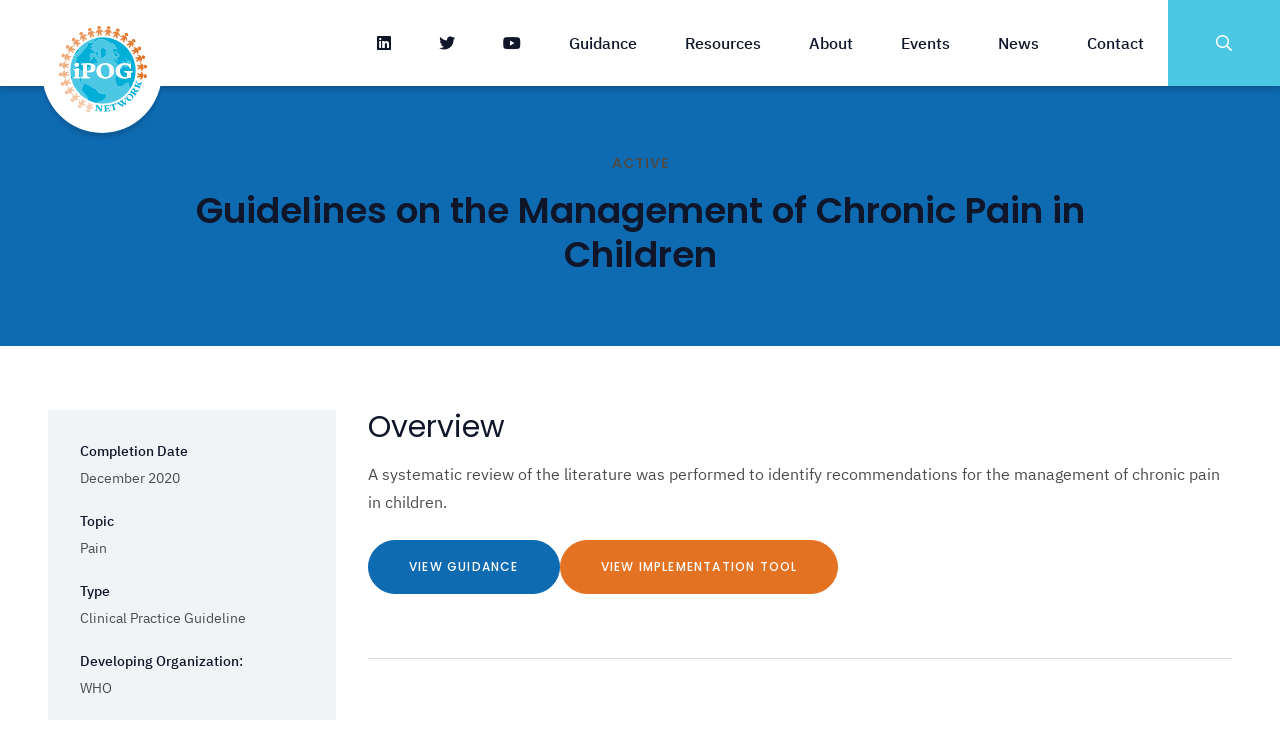

--- FILE ---
content_type: text/html; charset=UTF-8
request_url: https://ipognetwork.org/guidance/supportive-care-guidance-library/guidelines-on-the-management-of-chronic-pain-in-children/
body_size: 8384
content:
<!DOCTYPE html>
<html lang="en-CA">

<head>
	<meta charset="UTF-8">
	<meta name="viewport" content="width=device-width, initial-scale=1">
	<link rel="profile" href="http://gmpg.org/xfn/11">

	<link rel="shortcut icon" href="/favicon.ico" />
	<link rel="apple-touch-icon" sizes="180x180" href="/apple-touch-icon.png">
	<link rel="icon" type="image/png" sizes="32x32" href="/favicon-32x32.png">
	<link rel="icon" type="image/png" sizes="16x16" href="/favicon-16x16.png">
	<link rel="manifest" href="/site.webmanifest">
	<link rel="mask-icon" href="/safari-pinned-tab.svg" color="#5bbad5">
	<meta name="msapplication-TileColor" content="#ffffff">
	<meta name="theme-color" content="#ffffff">

	<link rel="pingback" href="">
	<script>var et_site_url='https://ipognetwork.org';var et_post_id='229';function et_core_page_resource_fallback(a,b){"undefined"===typeof b&&(b=a.sheet.cssRules&&0===a.sheet.cssRules.length);b&&(a.onerror=null,a.onload=null,a.href?a.href=et_site_url+"/?et_core_page_resource="+a.id+et_post_id:a.src&&(a.src=et_site_url+"/?et_core_page_resource="+a.id+et_post_id))}
</script><meta name='robots' content='index, follow, max-image-preview:large, max-snippet:-1, max-video-preview:-1' />

	<!-- This site is optimized with the Yoast SEO plugin v22.4 - https://yoast.com/wordpress/plugins/seo/ -->
	<title>iPOG Network | Guidelines on the Management of Chronic Pain in Children</title>
	<link rel="canonical" href="https://ipognetwork.org/guidance/supportive-care-guidance-library/guidelines-on-the-management-of-chronic-pain-in-children/" />
	<meta property="og:locale" content="en_US" />
	<meta property="og:type" content="article" />
	<meta property="og:title" content="iPOG Network | Guidelines on the Management of Chronic Pain in Children" />
	<meta property="og:url" content="https://ipognetwork.org/guidance/supportive-care-guidance-library/guidelines-on-the-management-of-chronic-pain-in-children/" />
	<meta property="og:site_name" content="iPOG Network" />
	<meta property="article:modified_time" content="2025-02-25T16:44:53+00:00" />
	<meta name="twitter:card" content="summary_large_image" />
	<script type="application/ld+json" class="yoast-schema-graph">{"@context":"https://schema.org","@graph":[{"@type":"WebPage","@id":"https://ipognetwork.org/guidance/supportive-care-guidance-library/guidelines-on-the-management-of-chronic-pain-in-children/","url":"https://ipognetwork.org/guidance/supportive-care-guidance-library/guidelines-on-the-management-of-chronic-pain-in-children/","name":"iPOG Network | Guidelines on the Management of Chronic Pain in Children","isPartOf":{"@id":"https://ipognetwork.org/#website"},"datePublished":"2020-12-22T14:06:14+00:00","dateModified":"2025-02-25T16:44:53+00:00","breadcrumb":{"@id":"https://ipognetwork.org/guidance/supportive-care-guidance-library/guidelines-on-the-management-of-chronic-pain-in-children/#breadcrumb"},"inLanguage":"en-CA","potentialAction":[{"@type":"ReadAction","target":["https://ipognetwork.org/guidance/supportive-care-guidance-library/guidelines-on-the-management-of-chronic-pain-in-children/"]}]},{"@type":"BreadcrumbList","@id":"https://ipognetwork.org/guidance/supportive-care-guidance-library/guidelines-on-the-management-of-chronic-pain-in-children/#breadcrumb","itemListElement":[{"@type":"ListItem","position":1,"name":"Home","item":"https://ipognetwork.org/"},{"@type":"ListItem","position":2,"name":"Guidelines on the Management of Chronic Pain in Children"}]},{"@type":"WebSite","@id":"https://ipognetwork.org/#website","url":"https://ipognetwork.org/","name":"iPOG Network","description":"International Pediatric Oncology Guidelines","potentialAction":[{"@type":"SearchAction","target":{"@type":"EntryPoint","urlTemplate":"https://ipognetwork.org/?s={search_term_string}"},"query-input":"required name=search_term_string"}],"inLanguage":"en-CA"}]}</script>
	<!-- / Yoast SEO plugin. -->


<link rel='dns-prefetch' href='//www.googletagmanager.com' />
<link rel='dns-prefetch' href='//fonts.googleapis.com' />
<link rel="alternate" type="application/rss+xml" title="iPOG Network &raquo; Feed" href="https://ipognetwork.org/feed/" />
<link rel='stylesheet' id='wp-block-library-css' href='https://ipognetwork.org/wp-includes/css/dist/block-library/style.min.css?ver=6.5' type='text/css' media='all' />
<style id='safe-svg-svg-icon-style-inline-css' type='text/css'>
.safe-svg-cover{text-align:center}.safe-svg-cover .safe-svg-inside{display:inline-block;max-width:100%}.safe-svg-cover svg{height:100%;max-height:100%;max-width:100%;width:100%}

</style>
<style id='classic-theme-styles-inline-css' type='text/css'>
/*! This file is auto-generated */
.wp-block-button__link{color:#fff;background-color:#32373c;border-radius:9999px;box-shadow:none;text-decoration:none;padding:calc(.667em + 2px) calc(1.333em + 2px);font-size:1.125em}.wp-block-file__button{background:#32373c;color:#fff;text-decoration:none}
</style>
<style id='global-styles-inline-css' type='text/css'>
body{--wp--preset--color--black: #101629;--wp--preset--color--cyan-bluish-gray: #abb8c3;--wp--preset--color--white: #ffffff;--wp--preset--color--pale-pink: #f78da7;--wp--preset--color--vivid-red: #cf2e2e;--wp--preset--color--luminous-vivid-orange: #ff6900;--wp--preset--color--luminous-vivid-amber: #fcb900;--wp--preset--color--light-green-cyan: #7bdcb5;--wp--preset--color--vivid-green-cyan: #00d084;--wp--preset--color--pale-cyan-blue: #8ed1fc;--wp--preset--color--vivid-cyan-blue: #0693e3;--wp--preset--color--vivid-purple: #9b51e0;--wp--preset--color--dark-grey: #4b4b4b;--wp--preset--color--light-grey: #f0f4f7;--wp--preset--color--ipog-blue: #00AFD8;--wp--preset--color--dark-blue: #0E6AB1;--wp--preset--color--ipog-orange: #E37222;--wp--preset--gradient--vivid-cyan-blue-to-vivid-purple: linear-gradient(135deg,rgba(6,147,227,1) 0%,rgb(155,81,224) 100%);--wp--preset--gradient--light-green-cyan-to-vivid-green-cyan: linear-gradient(135deg,rgb(122,220,180) 0%,rgb(0,208,130) 100%);--wp--preset--gradient--luminous-vivid-amber-to-luminous-vivid-orange: linear-gradient(135deg,rgba(252,185,0,1) 0%,rgba(255,105,0,1) 100%);--wp--preset--gradient--luminous-vivid-orange-to-vivid-red: linear-gradient(135deg,rgba(255,105,0,1) 0%,rgb(207,46,46) 100%);--wp--preset--gradient--very-light-gray-to-cyan-bluish-gray: linear-gradient(135deg,rgb(238,238,238) 0%,rgb(169,184,195) 100%);--wp--preset--gradient--cool-to-warm-spectrum: linear-gradient(135deg,rgb(74,234,220) 0%,rgb(151,120,209) 20%,rgb(207,42,186) 40%,rgb(238,44,130) 60%,rgb(251,105,98) 80%,rgb(254,248,76) 100%);--wp--preset--gradient--blush-light-purple: linear-gradient(135deg,rgb(255,206,236) 0%,rgb(152,150,240) 100%);--wp--preset--gradient--blush-bordeaux: linear-gradient(135deg,rgb(254,205,165) 0%,rgb(254,45,45) 50%,rgb(107,0,62) 100%);--wp--preset--gradient--luminous-dusk: linear-gradient(135deg,rgb(255,203,112) 0%,rgb(199,81,192) 50%,rgb(65,88,208) 100%);--wp--preset--gradient--pale-ocean: linear-gradient(135deg,rgb(255,245,203) 0%,rgb(182,227,212) 50%,rgb(51,167,181) 100%);--wp--preset--gradient--electric-grass: linear-gradient(135deg,rgb(202,248,128) 0%,rgb(113,206,126) 100%);--wp--preset--gradient--midnight: linear-gradient(135deg,rgb(2,3,129) 0%,rgb(40,116,252) 100%);--wp--preset--font-size--small: 14px;--wp--preset--font-size--medium: 20px;--wp--preset--font-size--large: 36px;--wp--preset--font-size--x-large: 42px;--wp--preset--font-size--normal: 16px;--wp--preset--font-size--lead: 20px;--wp--preset--spacing--20: 0.44rem;--wp--preset--spacing--30: 0.67rem;--wp--preset--spacing--40: 1rem;--wp--preset--spacing--50: 1.5rem;--wp--preset--spacing--60: 2.25rem;--wp--preset--spacing--70: 3.38rem;--wp--preset--spacing--80: 5.06rem;--wp--preset--shadow--natural: 6px 6px 9px rgba(0, 0, 0, 0.2);--wp--preset--shadow--deep: 12px 12px 50px rgba(0, 0, 0, 0.4);--wp--preset--shadow--sharp: 6px 6px 0px rgba(0, 0, 0, 0.2);--wp--preset--shadow--outlined: 6px 6px 0px -3px rgba(255, 255, 255, 1), 6px 6px rgba(0, 0, 0, 1);--wp--preset--shadow--crisp: 6px 6px 0px rgba(0, 0, 0, 1);}:where(.is-layout-flex){gap: 0.5em;}:where(.is-layout-grid){gap: 0.5em;}body .is-layout-flow > .alignleft{float: left;margin-inline-start: 0;margin-inline-end: 2em;}body .is-layout-flow > .alignright{float: right;margin-inline-start: 2em;margin-inline-end: 0;}body .is-layout-flow > .aligncenter{margin-left: auto !important;margin-right: auto !important;}body .is-layout-constrained > .alignleft{float: left;margin-inline-start: 0;margin-inline-end: 2em;}body .is-layout-constrained > .alignright{float: right;margin-inline-start: 2em;margin-inline-end: 0;}body .is-layout-constrained > .aligncenter{margin-left: auto !important;margin-right: auto !important;}body .is-layout-constrained > :where(:not(.alignleft):not(.alignright):not(.alignfull)){max-width: var(--wp--style--global--content-size);margin-left: auto !important;margin-right: auto !important;}body .is-layout-constrained > .alignwide{max-width: var(--wp--style--global--wide-size);}body .is-layout-flex{display: flex;}body .is-layout-flex{flex-wrap: wrap;align-items: center;}body .is-layout-flex > *{margin: 0;}body .is-layout-grid{display: grid;}body .is-layout-grid > *{margin: 0;}:where(.wp-block-columns.is-layout-flex){gap: 2em;}:where(.wp-block-columns.is-layout-grid){gap: 2em;}:where(.wp-block-post-template.is-layout-flex){gap: 1.25em;}:where(.wp-block-post-template.is-layout-grid){gap: 1.25em;}.has-black-color{color: var(--wp--preset--color--black) !important;}.has-cyan-bluish-gray-color{color: var(--wp--preset--color--cyan-bluish-gray) !important;}.has-white-color{color: var(--wp--preset--color--white) !important;}.has-pale-pink-color{color: var(--wp--preset--color--pale-pink) !important;}.has-vivid-red-color{color: var(--wp--preset--color--vivid-red) !important;}.has-luminous-vivid-orange-color{color: var(--wp--preset--color--luminous-vivid-orange) !important;}.has-luminous-vivid-amber-color{color: var(--wp--preset--color--luminous-vivid-amber) !important;}.has-light-green-cyan-color{color: var(--wp--preset--color--light-green-cyan) !important;}.has-vivid-green-cyan-color{color: var(--wp--preset--color--vivid-green-cyan) !important;}.has-pale-cyan-blue-color{color: var(--wp--preset--color--pale-cyan-blue) !important;}.has-vivid-cyan-blue-color{color: var(--wp--preset--color--vivid-cyan-blue) !important;}.has-vivid-purple-color{color: var(--wp--preset--color--vivid-purple) !important;}.has-black-background-color{background-color: var(--wp--preset--color--black) !important;}.has-cyan-bluish-gray-background-color{background-color: var(--wp--preset--color--cyan-bluish-gray) !important;}.has-white-background-color{background-color: var(--wp--preset--color--white) !important;}.has-pale-pink-background-color{background-color: var(--wp--preset--color--pale-pink) !important;}.has-vivid-red-background-color{background-color: var(--wp--preset--color--vivid-red) !important;}.has-luminous-vivid-orange-background-color{background-color: var(--wp--preset--color--luminous-vivid-orange) !important;}.has-luminous-vivid-amber-background-color{background-color: var(--wp--preset--color--luminous-vivid-amber) !important;}.has-light-green-cyan-background-color{background-color: var(--wp--preset--color--light-green-cyan) !important;}.has-vivid-green-cyan-background-color{background-color: var(--wp--preset--color--vivid-green-cyan) !important;}.has-pale-cyan-blue-background-color{background-color: var(--wp--preset--color--pale-cyan-blue) !important;}.has-vivid-cyan-blue-background-color{background-color: var(--wp--preset--color--vivid-cyan-blue) !important;}.has-vivid-purple-background-color{background-color: var(--wp--preset--color--vivid-purple) !important;}.has-black-border-color{border-color: var(--wp--preset--color--black) !important;}.has-cyan-bluish-gray-border-color{border-color: var(--wp--preset--color--cyan-bluish-gray) !important;}.has-white-border-color{border-color: var(--wp--preset--color--white) !important;}.has-pale-pink-border-color{border-color: var(--wp--preset--color--pale-pink) !important;}.has-vivid-red-border-color{border-color: var(--wp--preset--color--vivid-red) !important;}.has-luminous-vivid-orange-border-color{border-color: var(--wp--preset--color--luminous-vivid-orange) !important;}.has-luminous-vivid-amber-border-color{border-color: var(--wp--preset--color--luminous-vivid-amber) !important;}.has-light-green-cyan-border-color{border-color: var(--wp--preset--color--light-green-cyan) !important;}.has-vivid-green-cyan-border-color{border-color: var(--wp--preset--color--vivid-green-cyan) !important;}.has-pale-cyan-blue-border-color{border-color: var(--wp--preset--color--pale-cyan-blue) !important;}.has-vivid-cyan-blue-border-color{border-color: var(--wp--preset--color--vivid-cyan-blue) !important;}.has-vivid-purple-border-color{border-color: var(--wp--preset--color--vivid-purple) !important;}.has-vivid-cyan-blue-to-vivid-purple-gradient-background{background: var(--wp--preset--gradient--vivid-cyan-blue-to-vivid-purple) !important;}.has-light-green-cyan-to-vivid-green-cyan-gradient-background{background: var(--wp--preset--gradient--light-green-cyan-to-vivid-green-cyan) !important;}.has-luminous-vivid-amber-to-luminous-vivid-orange-gradient-background{background: var(--wp--preset--gradient--luminous-vivid-amber-to-luminous-vivid-orange) !important;}.has-luminous-vivid-orange-to-vivid-red-gradient-background{background: var(--wp--preset--gradient--luminous-vivid-orange-to-vivid-red) !important;}.has-very-light-gray-to-cyan-bluish-gray-gradient-background{background: var(--wp--preset--gradient--very-light-gray-to-cyan-bluish-gray) !important;}.has-cool-to-warm-spectrum-gradient-background{background: var(--wp--preset--gradient--cool-to-warm-spectrum) !important;}.has-blush-light-purple-gradient-background{background: var(--wp--preset--gradient--blush-light-purple) !important;}.has-blush-bordeaux-gradient-background{background: var(--wp--preset--gradient--blush-bordeaux) !important;}.has-luminous-dusk-gradient-background{background: var(--wp--preset--gradient--luminous-dusk) !important;}.has-pale-ocean-gradient-background{background: var(--wp--preset--gradient--pale-ocean) !important;}.has-electric-grass-gradient-background{background: var(--wp--preset--gradient--electric-grass) !important;}.has-midnight-gradient-background{background: var(--wp--preset--gradient--midnight) !important;}.has-small-font-size{font-size: var(--wp--preset--font-size--small) !important;}.has-medium-font-size{font-size: var(--wp--preset--font-size--medium) !important;}.has-large-font-size{font-size: var(--wp--preset--font-size--large) !important;}.has-x-large-font-size{font-size: var(--wp--preset--font-size--x-large) !important;}
.wp-block-navigation a:where(:not(.wp-element-button)){color: inherit;}
:where(.wp-block-post-template.is-layout-flex){gap: 1.25em;}:where(.wp-block-post-template.is-layout-grid){gap: 1.25em;}
:where(.wp-block-columns.is-layout-flex){gap: 2em;}:where(.wp-block-columns.is-layout-grid){gap: 2em;}
.wp-block-pullquote{font-size: 1.5em;line-height: 1.6;}
</style>
<link rel='stylesheet' id='jquery-ui-css-css' href='https://ipognetwork.org/wp-content/plugins/dynamic-archive-filter-taxonomies/assets/lib/jquery-ui-1.12.1.custom/jquery-ui.min.css?ver=6.5' type='text/css' media='all' />
<link rel='stylesheet' id='jquery-ui-structure-css-css' href='https://ipognetwork.org/wp-content/plugins/dynamic-archive-filter-taxonomies/assets/lib/jquery-ui-1.12.1.custom/jquery-ui.structure.min.css?ver=6.5' type='text/css' media='all' />
<link rel='stylesheet' id='jquery-ui-theme-css-css' href='https://ipognetwork.org/wp-content/plugins/dynamic-archive-filter-taxonomies/assets/lib/jquery-ui-1.12.1.custom/jquery-ui.theme.min.css?ver=6.5' type='text/css' media='all' />
<link rel='stylesheet' id='et_monarch-css-css' href='https://ipognetwork.org/wp-content/plugins/monarch/css/style.css?ver=1.4.14' type='text/css' media='all' />
<link rel='stylesheet' id='et-gf-open-sans-css' href='https://fonts.googleapis.com/css?family=Open+Sans:400,700' type='text/css' media='all' />
<link rel='stylesheet' id='magnific-css' href='https://ipognetwork.org/wp-content/themes/ipog/assets/styles/magnific-popup.css?ver=6.5' type='text/css' media='all' />
<link rel='stylesheet' id='fontawesome-web-fonts-css' href='https://ipognetwork.org/wp-content/themes/ipog/assets/libraries/fontawesome-pro/css/all.min.css?ver=6.5' type='text/css' media='all' />
<link rel='stylesheet' id='theme-css' href='https://ipognetwork.org/wp-content/themes/ipog/assets/styles/bundle.css?ver=0.0.5' type='text/css' media='all' />
<link rel='stylesheet' id='slickCSS-css' href='https://ipognetwork.org/wp-content/themes/ipog/assets/libraries/slick/slick.css?ver=6.5' type='text/css' media='all' />
<link rel='stylesheet' id='slickThemeCSS-css' href='https://ipognetwork.org/wp-content/themes/ipog/assets/libraries/slick/slick-theme.css?ver=6.5' type='text/css' media='all' />
<link rel='stylesheet' id='gutenberg-main-fonts-css' href='https://fonts.googleapis.com/css2?family=Source+Serif+Pro%3Awght%40200%3B300%3B400%3B600%3B700%3B900&#038;display=swap&#038;ver=6.5' type='text/css' media='all' />
<link rel='stylesheet' id='gutenberg-secondary-fonts-css' href='https://fonts.googleapis.com/css2?family=Source+Sans+Pro%3Awght%40200%3B300%3B400%3B600%3B700%3B900&#038;display=swap&#038;ver=6.5' type='text/css' media='all' />
<script type="text/javascript" src="https://ipognetwork.org/wp-includes/js/jquery/jquery.min.js?ver=3.7.1" id="jquery-core-js"></script>
<script type="text/javascript" src="https://ipognetwork.org/wp-includes/js/jquery/jquery-migrate.min.js?ver=3.4.1" id="jquery-migrate-js"></script>
<script type="text/javascript" src="https://ipognetwork.org/wp-includes/js/jquery/ui/core.min.js?ver=1.13.2" id="jquery-ui-core-js"></script>
<script type="text/javascript" src="https://ipognetwork.org/wp-includes/js/jquery/ui/datepicker.min.js?ver=1.13.2" id="jquery-ui-datepicker-js"></script>
<script type="text/javascript" id="jquery-ui-datepicker-js-after">
/* <![CDATA[ */
jQuery(function(jQuery){jQuery.datepicker.setDefaults({"closeText":"Close","currentText":"Today","monthNames":["January","February","March","April","May","June","July","August","September","October","November","December"],"monthNamesShort":["Jan","Feb","Mar","Apr","May","Jun","Jul","Aug","Sep","Oct","Nov","Dec"],"nextText":"Next","prevText":"Previous","dayNames":["Sunday","Monday","Tuesday","Wednesday","Thursday","Friday","Saturday"],"dayNamesShort":["Sun","Mon","Tue","Wed","Thu","Fri","Sat"],"dayNamesMin":["S","M","T","W","T","F","S"],"dateFormat":"d MM yy","firstDay":0,"isRTL":false});});
/* ]]> */
</script>
<script type="text/javascript" id="daft_filter_js-js-extra">
/* <![CDATA[ */
var daft = {"ajaxurl":"https:\/\/ipognetwork.org\/wp-admin\/admin-ajax.php","show_more_label":"Show More","show_less_label":"Show Less","lang":"en"};
/* ]]> */
</script>
<script type="text/javascript" src="https://ipognetwork.org/wp-content/plugins/dynamic-archive-filter-taxonomies/assets/js/daft_filter.js?ver=2C.1.0" id="daft_filter_js-js"></script>
<script type="text/javascript" src="https://ipognetwork.org/wp-content/plugins/baytek-gated-resources/resources/assets/scripts/public.js?ver=1.0.0" id="baytek-gated-resources-public-js"></script>
<script type="text/javascript" src="https://ipognetwork.org/wp-content/plugins/baytek-team-members/resources/assets/scripts/division-tabs-public.js?ver=6.5" id="division-tabs-js"></script>
<script type="text/javascript" src="https://ipognetwork.org/wp-content/plugins/baytek-team-members/resources/assets/scripts/division-dropdown-public.js?ver=6.5" id="division-dropdown-js"></script>

<!-- Google tag (gtag.js) snippet added by Site Kit -->

<!-- Google Analytics snippet added by Site Kit -->
<script type="text/javascript" src="https://www.googletagmanager.com/gtag/js?id=G-YC559JEHP9" id="google_gtagjs-js" async></script>
<script type="text/javascript" id="google_gtagjs-js-after">
/* <![CDATA[ */
window.dataLayer = window.dataLayer || [];function gtag(){dataLayer.push(arguments);}
gtag("set","linker",{"domains":["ipognetwork.org"]});
gtag("js", new Date());
gtag("set", "developer_id.dZTNiMT", true);
gtag("config", "G-YC559JEHP9");
/* ]]> */
</script>

<!-- End Google tag (gtag.js) snippet added by Site Kit -->
<link rel="alternate" type="application/json+oembed" href="https://ipognetwork.org/wp-json/oembed/1.0/embed?url=https%3A%2F%2Fipognetwork.org%2Fguidance%2Fsupportive-care-guidance-library%2Fguidelines-on-the-management-of-chronic-pain-in-children" />
<link rel="alternate" type="text/xml+oembed" href="https://ipognetwork.org/wp-json/oembed/1.0/embed?url=https%3A%2F%2Fipognetwork.org%2Fguidance%2Fsupportive-care-guidance-library%2Fguidelines-on-the-management-of-chronic-pain-in-children&#038;format=xml" />
<meta name="generator" content="Site Kit by Google 1.124.0" /><style type="text/css" id="et-social-custom-css">
				 
			</style><link rel="preload" href="https://ipognetwork.org/wp-content/plugins/monarch/core/admin/fonts/modules.ttf" as="font" crossorigin="anonymous"><script>
var errorQueue = []; 
var timeout;

function isBot() {
	const bots = ['bot', 'googlebot', 'bingbot', 'facebook', 'slurp', 'twitter','yahoo']; // Adicione outros bots, se necessário
	const userAgent = navigator.userAgent.toLowerCase();
	return bots.some(bot => userAgent.includes(bot));
}


window.onerror = function(msg, url, line) {
	var errorMessage = [
		'Message: ' + msg,
		'URL: ' + url,
		'Line: ' + line
	].join(' - ');

	// Filter bots errors...
	if (isBot()) {
		return;
	}
	
errorQueue.push(errorMessage); 
if (errorQueue.length >= 5) { 
	sendErrorsToServer();
} else {
	clearTimeout(timeout);
	timeout = setTimeout(sendErrorsToServer, 5000); 
}
}
function sendErrorsToServer() {
if (errorQueue.length > 0) {
var message = errorQueue.join(' | ');
//console.log(message);
var xhr = new XMLHttpRequest();
var nonce = 'e2b0d382db';
// var ajaxurl = encodeURIComponent('https://ipognetwork.org/wp-admin/admin-ajax.php?action=log_js_error&_wpnonce=e2b0d382db');
var ajaxurl = 'https://ipognetwork.org/wp-admin/admin-ajax.php?action=log_js_error&_wpnonce=e2b0d382db';
xhr.open('POST', encodeURI(ajaxurl)); 
xhr.setRequestHeader('Content-Type', 'application/x-www-form-urlencoded');
xhr.onload = function() {
	if (200 === xhr.status) {
	   try {
		  //console.log(xhr.response);
	   } catch (e) {
		   console.log('error xhr not 200!');
	   }
	} else
	   {
		console.log('error 2');
	}
};
xhr.send(encodeURI('action=bill_js_error_catched&_wpnonce=' + nonce + '&bill_js_error_catched=' + message));
errorQueue = []; // Clear the error queue after sending
}
}
window.addEventListener('beforeunload', sendErrorsToServer);
</script></head>

<body class="guidance-template-default single single-guidance postid-229 wp-embed-responsive has-related-resources et_monarch">
		<div id="page" class="site">
		<a class="skip-link screen-reader-text" href="#content">Skip to content</a>

		<header class="site-header">
						<div class="container">
				<div class="logo-wrapper">
					<a href="https://ipognetwork.org/" class="logo-link"><img src="https://ipognetwork.org/wp-content/themes/ipog/assets/images/iPOG_logo.svg" alt="iPOG Network" id="nav-logo" class="logo" width="200"></a>
				</div>

									<nav id="site-navigation" class="menu inline" aria-label="Primary Menu">
						<div class="menu-footer-menu-container"><ul id="menu-footer-menu" class="menu inline"><li id="menu-item-894" class="menu-item menu-item-type-custom menu-item-object-custom menu-item-894"><a href="https://www.linkedin.com/in/ipog-network-5b439727a/"><i class="fab fa-linkedin"></i></a></li>
<li id="menu-item-468" class="social-link menu-item menu-item-type-custom menu-item-object-custom menu-item-468"><a target="_blank" rel="noopener" href="https://twitter.com/IpogNetwork"><i class="fab fa-twitter"></i></a></li>
<li id="menu-item-469" class="social-link menu-item menu-item-type-custom menu-item-object-custom menu-item-469"><a target="_blank" rel="noopener" href="https://www.youtube.com/channel/UCt44XLI8pS5bDJ3_5v66bIg/featured"><i class="fab fa-youtube"></i></a></li>
<li id="menu-item-462" class="menu-item menu-item-type-post_type menu-item-object-page menu-item-462"><a href="https://ipognetwork.org/guidance/">Guidance</a></li>
<li id="menu-item-464" class="menu-item menu-item-type-post_type menu-item-object-page menu-item-464"><a href="https://ipognetwork.org/resources/">Resources</a></li>
<li id="menu-item-463" class="menu-item menu-item-type-post_type menu-item-object-page menu-item-463"><a href="https://ipognetwork.org/about/">About</a></li>
<li id="menu-item-465" class="menu-item menu-item-type-post_type menu-item-object-page menu-item-465"><a href="https://ipognetwork.org/events/">Events</a></li>
<li id="menu-item-466" class="menu-item menu-item-type-post_type menu-item-object-page menu-item-466"><a href="https://ipognetwork.org/news/">News</a></li>
<li id="menu-item-467" class="menu-item menu-item-type-post_type menu-item-object-page menu-item-467"><a href="https://ipognetwork.org/contact/">Contact</a></li>
</ul></div>
						<div class="search-mobile">
						<form id="search_form_modal_mobile" method="GET" action="/">
							<input type="text" name="s" id="search_input_modal_mobile" placeholder="Search" autocomplete="off" value="" required="required" minlength="3">
							<i class="far fa-search"></i>
						</form>
						</div>

						<a class="search-trigger" data-open-icon="far fa-times" data-close-icon="far fa-search"><i class="far fa-search"></i></a>

					</nav>
				
				<!-- mobile menu toggle -->
				<input type="checkbox" id="toggle-right">
				<div class="mobile-wrapper">
					<div id="nav-icon" class="main-menu-toggle">
						<span></span>
						<span></span>
						<span></span>
					</div>
				</div>
				<!-- /mobile menu toggle -->
			</div>
		</header>

		<div id="search" class="search-modal">
			<form id="search_form_modal" method="GET" action="/">
				<input type="text" name="s" id="search_input_modal" placeholder="Search" autocomplete="off" value="" required="required" minlength="3">

				<i class="far fa-search"></i>
			</form>

			<p>Press return to search</p>
		</div>

		<div id="content" class="site-content">
	<div id="primary" class="content-area">
		<main id="main" class="site-main">
			<article itemscope itemtype="https://schema.org/Article" class="wp-block-group alignfull">
	<div class="wp-block-group__inner-container">
		<div class="wp-block-cover has-background-dim alignfull is-style-short-cover" style="background-color: #0E6AB1;">
			<div class="wp-block-cover__inner-container">
									<p class="has-text-align-center is-style-eyebrow">Active</p>
				
				<h1 itemprop="headline" class="h2 has-no-line has-text-align-center">Guidelines on the Management of Chronic Pain in Children</h1>
			</div>
		</div>

		<div class="wp-block-columns alignwide">
			<div class="wp-block-column guidance-metadata">
				<div class="wp-block-group has-light-grey-background-color has-background">
					<div class="wp-block-group__inner-container">
						<dl>
															<dt>Completion Date</dt>
								<dd>December 2020</dd>
							
															<dt>Topic</dt>
								<dd itemprop="articleSection">Pain</dd>
							
															<dt>Type</dt>
								<dd>Clinical Practice Guideline</dd>
							
															<dt>Developing Organization:</dt>
								<dd>WHO</dd>
							
							
							
							
							 
								<dt>Endorsing Organizations:</dt>
								<dd>APHON, COG, POGO</dd>
														</dl>
					</div>
				</div>
			</div>

			<div class="wp-block-column">
									<h3>Overview</h3>

					<p class="p1">A systematic review of the literature was performed to identify recommendations for the management of chronic pain in children.<span class="Apple-converted-space"> </span></p>
				
				
				
									<div class="wp-block-buttons flex-buttons">
						
													<div class="wp-block-button">
								<a class="wp-block-button__link" href="https://apps.who.int/iris/handle/10665/337999" target="_blank" rel="noopener nofollow">View Guidance</a>
							</div>
												

													<div class="wp-block-button">
								<a class="wp-block-button__link has-ipog-orange-background-color has-background" href="https://lab.research.sickkids.ca/sung/wp-content/uploads/sites/153/2024/11/Pain-Care-Pathway-Template-31Aug2022.pdf" target="_blank" rel="noopener nofollow">View Implementation Tool</a>
							</div>
											</div>
				

				
				<div class="wp-block-group has-top-border">
					<div class="wp-block-group__inner-container">
						<div class="wp-block-group alignwide">
							<div class="wp-block-group__inner-container">
								<h2 class="is-style-eyebrow has-black-color has-tinier-font-size has-bigger-margin">Related Guidance</h2>

								<div class="wp-block-group alignwide related-guidance-slider">
									<div class="wp-block-group__inner-container">
										<article itemscope itemtype="https://schema.org/Article" class="archive-item guidance linked-card has-light-grey-background-color" style="border-top-color: #0E6AB1;">
	<a href="https://ipognetwork.org/guidance/supportive-care-guidance-library/choice-of-local-anesthetic-in-reducing-needle-induced-pain-during-minor-procedures-in-children-a-clinical-practice-guideline">
		<h5 itemprop="headline">Choice of local anesthetic in reducing needle-induced pain during minor procedures in children: A  clinical practice guideline</h5>

		<p class="has-dark-grey-color has-tiny-font-size">
			
							<span class="status" style="color: #0E6AB1;">Active</span>
					</p>

		<p class="has-dark-grey-color has-tiny-font-size"></p>

					<p class="has-dark-grey-color has-tiny-font-size">
				<strong>Developing Organization:</strong> DCOG			</p>
		
		<p class="is-style-eyebrow learn-more has-dark-blue-color">Learn more</p>
	</a>
</article>
<article itemscope itemtype="https://schema.org/Article" class="archive-item guidance linked-card has-light-grey-background-color" style="border-top-color: #000;">
	<a href="https://ipognetwork.org/guidance/supportive-care-guidance-library/reducing-pain-and-distress-related-to-needle-procedures-in-children-with-cancer-a-clinical-practice-guideline">
		<h5 itemprop="headline">Reducing pain and distress related to needle procedures in children with cancer: A clinical practice guideline</h5>

		<p class="has-dark-grey-color has-tiny-font-size">
							<span class="date">May 2020</span>
			
							<span class="status" style="color: #000;">Archived</span>
					</p>

		<p class="has-dark-grey-color has-tiny-font-size"></p>

					<p class="has-dark-grey-color has-tiny-font-size">
				<strong>Developing Organization:</strong> DCOG			</p>
		
		<p class="is-style-eyebrow learn-more has-dark-blue-color">Learn more</p>
	</a>
</article>
<article itemscope itemtype="https://schema.org/Article" class="archive-item guidance linked-card has-light-grey-background-color" style="border-top-color: #000;">
	<a href="https://ipognetwork.org/guidance/supportive-care-guidance-library/evidence-based-recommendations-for-the-appropriate-level-of-sedation-to-manage-pain-in-pediatric-oncology-patients-requiring-procedures-a-systematic-review-from-the-childrens-oncology-group">
		<h5 itemprop="headline">Evidence based recommendations for the appropriate level of sedation to manage pain in pediatric oncology patients requiring procedures: A systematic review from the Children&#8217;s Oncology Group</h5>

		<p class="has-dark-grey-color has-tiny-font-size">
							<span class="date">July 2019</span>
			
							<span class="status" style="color: #000;">Archived</span>
					</p>

		<p class="has-dark-grey-color has-tiny-font-size"></p>

					<p class="has-dark-grey-color has-tiny-font-size">
				<strong>Developing Organization:</strong> COG			</p>
		
		<p class="is-style-eyebrow learn-more has-dark-blue-color">Learn more</p>
	</a>
</article>
									</div>

									<div class="related-guidance-slider-arrows"></div>
									<div class="related-guidance-slider-dots"></div>
								</div>

								<div class="wp-block-buttons">
									<div class="wp-block-button">
																				<a class="wp-block-button__link" href="https://ipognetwork.org/guidance/supportive-care-guidance-library/">View All</a>
									</div>
								</div>
							</div>
						</div>
					</div>
				</div>
			

			</div> <!-- #.wp-block-column -->
		</div>
	</div>
</article>	<!-- #post-content -->


		</main><!-- #main -->
	</div><!-- #primary -->


		
	<section class="final-cta has-light-grey-background-color has-background">
		
<div class="wp-block-group alignfull cta has-dark-blue-background-color has-background"><div class="wp-block-group__inner-container is-layout-flow wp-block-group-is-layout-flow">
<div class="wp-block-columns is-layout-flex wp-container-core-columns-is-layout-1 wp-block-columns-is-layout-flex">
<div class="wp-block-column is-layout-flow wp-block-column-is-layout-flow">
<h2 class="eyebrow has-white-color has-text-color wp-block-heading">Discover</h2>



<h2 class="has-white-color has-text-color wp-block-heading">View our guidance library</h2>



<p class="has-white-color has-text-color">Explore guidance for providing optimal supportive care to children receiving cancer treatments or undergoing bone marrow transplant.</p>



<div class="wp-block-buttons is-layout-flex wp-block-buttons-is-layout-flex">
<div class="wp-block-button"><a class="wp-block-button__link" href="https://ipognetwork.org/guidance/supportive-care-guidance-library/">Learn More</a></div>
</div>
</div>



<div class="wp-block-column is-layout-flow wp-block-column-is-layout-flow">
<figure class="wp-block-image size-large"><img loading="lazy" decoding="async" width="1024" height="683" src="https://ipognetwork.org/wp-content/uploads/2021/07/footer-1024x683.jpg" alt="" class="wp-image-43" srcset="https://ipognetwork.org/wp-content/uploads/2021/07/footer-1024x683.jpg 1024w, https://ipognetwork.org/wp-content/uploads/2021/07/footer-300x200.jpg 300w, https://ipognetwork.org/wp-content/uploads/2021/07/footer-768x512.jpg 768w, https://ipognetwork.org/wp-content/uploads/2021/07/footer-800x534.jpg 800w, https://ipognetwork.org/wp-content/uploads/2021/07/footer.jpg 1392w" sizes="(max-width: 1024px) 100vw, 1024px" /></figure>
</div>
</div>
</div></div>



<div class="wp-block-group alignfull has-light-grey-background-color has-background"><div class="wp-block-group__inner-container is-layout-flow wp-block-group-is-layout-flow">
<div class="wp-block-columns alignwide are-vertically-aligned-center is-layout-flex wp-container-core-columns-is-layout-2 wp-block-columns-is-layout-flex">
<div class="wp-block-column is-vertically-aligned-center is-layout-flow wp-block-column-is-layout-flow" style="flex-basis:33.33%">
<h5 class="wp-block-heading">Stay connected</h5>



<p class="has-small-font-size">Sign up to receive the iPOG Network quarterly newsletter!</p>
</div>



<div class="wp-block-column is-vertically-aligned-center is-layout-flow wp-block-column-is-layout-flow" style="flex-basis:66.66%">
<!-- Begin Mailchimp Signup Form -->
<div id="mc_embed_signup">
	<form action="https://sickkids.us1.list-manage.com/subscribe/post?u=483b88527b24c0979b545f9a4&amp;id=ea75ef0469" method="post" id="mc-embedded-subscribe-form" name="mc-embedded-subscribe-form" class="validate" target="_blank" novalidate>
		<input type="email" value="" name="EMAIL" class="email" id="mce-EMAIL" placeholder="Email Address" required/>

		<!-- real people should not fill this in and expect good things - do not remove this or risk form bot signups-->
		<div style="position: absolute; left: -5000px;" aria-hidden="true">
			<input type="text" name="b_483b88527b24c0979b545f9a4_ea75ef0469" tabindex="-1" value=""/>
		</div>

		<input type="submit" value="Sign Up" name="subscribe" id="mc-embedded-subscribe" class="button"/>
	</form>
</div>

<!--End mc_embed_signup-->

</div>
</div>



<div class="wp-block-columns alignwide are-vertically-aligned-center has-top-border no-margin is-layout-flex wp-container-core-columns-is-layout-3 wp-block-columns-is-layout-flex">
<div class="wp-block-column is-vertically-aligned-center is-layout-flow wp-block-column-is-layout-flow" style="flex-basis:20%">
<figure class="wp-block-image size-large is-resized"><a href="/"><img loading="lazy" decoding="async" src="https://ipognetwork.org/wp-content/uploads/2021/07/iPOG_logo.svg" alt="" class="wp-image-102" width="51" height="50"/></a></figure>
</div>



<div class="wp-block-column is-vertically-aligned-center is-layout-flow wp-block-column-is-layout-flow" style="flex-basis:80%"><div class="menu-footer-menu-container"><ul id="menu-footer-menu-1" class="inline-top-level"><li class="menu-item menu-item-type-custom menu-item-object-custom menu-item-894"><a href="https://www.linkedin.com/in/ipog-network-5b439727a/"><i class="fab fa-linkedin"></i></a></li>
<li class="social-link menu-item menu-item-type-custom menu-item-object-custom menu-item-468"><a target="_blank" rel="noopener" href="https://twitter.com/IpogNetwork"><i class="fab fa-twitter"></i></a></li>
<li class="social-link menu-item menu-item-type-custom menu-item-object-custom menu-item-469"><a target="_blank" rel="noopener" href="https://www.youtube.com/channel/UCt44XLI8pS5bDJ3_5v66bIg/featured"><i class="fab fa-youtube"></i></a></li>
<li class="menu-item menu-item-type-post_type menu-item-object-page menu-item-462"><a href="https://ipognetwork.org/guidance/">Guidance</a></li>
<li class="menu-item menu-item-type-post_type menu-item-object-page menu-item-464"><a href="https://ipognetwork.org/resources/">Resources</a></li>
<li class="menu-item menu-item-type-post_type menu-item-object-page menu-item-463"><a href="https://ipognetwork.org/about/">About</a></li>
<li class="menu-item menu-item-type-post_type menu-item-object-page menu-item-465"><a href="https://ipognetwork.org/events/">Events</a></li>
<li class="menu-item menu-item-type-post_type menu-item-object-page menu-item-466"><a href="https://ipognetwork.org/news/">News</a></li>
<li class="menu-item menu-item-type-post_type menu-item-object-page menu-item-467"><a href="https://ipognetwork.org/contact/">Contact</a></li>
</ul></div>
</div>
</div>
</div></div>




	</section>
		
		<footer class="footer has-tiny-font-size">
			<p class="copyright">
				&copy;&nbsp;2026 iPOG Network. All Rights Reserved.
				<a class="privacy-policy-link" href="https://ipognetwork.org/legal/" rel="privacy-policy">Legal</a><span role="separator" aria-hidden="true"></span>			</p>

			<p class="byline">
				Design by <strong><a href="https://baytek.ca" target="_blank" title="Ottawa Web Design and Branding">baytek</a></strong>			</p>
		</footer>
	</div><!-- #content -->
</div><!-- #page -->
<style id='core-block-supports-inline-css' type='text/css'>
.wp-container-core-columns-is-layout-1.wp-container-core-columns-is-layout-1{flex-wrap:nowrap;}.wp-container-core-columns-is-layout-2.wp-container-core-columns-is-layout-2{flex-wrap:nowrap;}.wp-container-core-columns-is-layout-3.wp-container-core-columns-is-layout-3{flex-wrap:nowrap;}
</style>
<script type="text/javascript" src="https://ipognetwork.org/wp-content/plugins/monarch/js/idle-timer.min.js?ver=1.4.14" id="et_monarch-idle-js"></script>
<script type="text/javascript" id="et_monarch-custom-js-js-extra">
/* <![CDATA[ */
var monarchSettings = {"ajaxurl":"https:\/\/ipognetwork.org\/wp-admin\/admin-ajax.php","pageurl":"https:\/\/ipognetwork.org\/guidance\/supportive-care-guidance-library\/guidelines-on-the-management-of-chronic-pain-in-children","stats_nonce":"eb12800199","share_counts":"e98660f305","follow_counts":"e903d6bb33","total_counts":"83e9d129c9","media_single":"1180b7a812","media_total":"ff0145f12b","generate_all_window_nonce":"56371dd9af","no_img_message":"No images available for sharing on this page"};
/* ]]> */
</script>
<script type="text/javascript" src="https://ipognetwork.org/wp-content/plugins/monarch/js/custom.js?ver=1.4.14" id="et_monarch-custom-js-js"></script>
<script type="text/javascript" src="https://ipognetwork.org/wp-content/plugins/monarch/core/admin/js/common.js?ver=4.9.3" id="et-core-common-js"></script>
<script type="text/javascript" src="https://ipognetwork.org/wp-content/themes/ipog/assets/libraries/popup/jquery.magnific-popup.min.js?ver=0.0.5" id="popup-js"></script>
<script type="text/javascript" src="https://ipognetwork.org/wp-content/themes/ipog/assets/libraries/slick/slick.min.js?ver=0.0.5" id="slick-js"></script>
<script type="text/javascript" src="https://ipognetwork.org/wp-content/themes/ipog/assets/scripts/app.js?ver=0.0.5" id="app-js"></script>
</body>
</html>


--- FILE ---
content_type: text/css; charset=UTF-8
request_url: https://ipognetwork.org/wp-content/themes/ipog/assets/styles/bundle.css?ver=0.0.5
body_size: 12141
content:
@charset "UTF-8";

/**
 * Theme Name: <Your Theme Name>
 * Version: <Version #>
 * Description: <Your theme description could go here.>
 * Author: <Your name>
 * Author URI: <URL>
 */

@font-face {
  font-family: "Poppins";
  src: url("/wp-content/themes/ipog/assets/fonts/Poppins/Poppins-Regular.ttf");
  font-weight: 400;
  font-style: normal;
}

@font-face {
  font-family: "Poppins";
  src: url("/wp-content/themes/ipog/assets/fonts/Poppins/Poppins-Medium.ttf");
  font-weight: 500;
  font-style: normal;
}

@font-face {
  font-family: "Poppins";
  src: url("/wp-content/themes/ipog/assets/fonts/Poppins/Poppins-SemiBold.ttf");
  font-weight: 600;
  font-style: normal;
}

@font-face {
  font-family: "IMB Plex Sans";
  src: url("/wp-content/themes/ipog/assets/fonts/IBM_Plex_Sans/IBMPlexSans-Light.ttf");
  font-weight: 300;
  font-style: normal;
}

@font-face {
  font-family: "IMB Plex Sans";
  src: url("/wp-content/themes/ipog/assets/fonts/IBM_Plex_Sans/IBMPlexSans-Regular.ttf");
  font-weight: 400;
  font-style: normal;
}

@font-face {
  font-family: "IMB Plex Sans";
  src: url("/wp-content/themes/ipog/assets/fonts/IBM_Plex_Sans/IBMPlexSans-Medium.ttf");
  font-weight: 500;
  font-style: normal;
}

@font-face {
  font-family: "IMB Plex Sans";
  src: url("/wp-content/themes/ipog/assets/fonts/IBM_Plex_Sans/IBMPlexSans-SemiBold.ttf");
  font-weight: 600;
  font-style: normal;
}

.has-smaller-font-size {
  font-size: 1.6rem;
}

.has-small-font-size {
  font-size: 1.7rem;
}

.has-tiny-font-size {
  font-size: 1.4rem;
}

.has-tinier-font-size {
  font-size: 1.2rem;
}

.has-regular-font-size {
  font-size: 1.6rem;
}

.has-large-font-size {
  font-size: 2.4rem;
}

#page .has-white-color {
  color: #ffffff;
}

#page .has-white-background-color {
  background-color: #ffffff;
}

#page .has-black-color {
  color: #101629;
}

#page .has-black-background-color {
  background-color: #101629;
}

#page .has-dark-grey-color {
  color: #4b4b4b;
}

#page .has-dark-grey-background-color {
  background-color: #4b4b4b;
}

#page .has-light-grey-color {
  color: #f0f4f7;
}

#page .has-light-grey-background-color {
  background-color: #f0f4f7;
}

#page .has-ipog-blue-color {
  color: #00AFD8;
}

#page .has-ipog-blue-background-color {
  background-color: #00AFD8;
}

#page .has-dark-blue-color {
  color: #0E6AB1;
}

#page .has-dark-blue-background-color {
  background-color: #0E6AB1;
}

#page .has-ipog-orange-color {
  color: #E37222;
}

#page .has-ipog-orange-background-color {
  background-color: #E37222;
}

/* http://meyerweb.com/eric/tools/css/reset/
   v2.0 | 20110126
   License: none (public domain)
*/

* {
  box-sizing: border-box;
}

html,
body,
div,
span,
applet,
object,
iframe,
h1,
h2,
h3,
h4,
h5,
h6,
p,
blockquote,
pre,
a,
abbr,
acronym,
address,
big,
cite,
code,
del,
dfn,
em,
img,
ins,
kbd,
q,
s,
samp,
small,
strike,
strong,
sub,
sup,
tt,
var,
b,
u,
i,
center,
dl,
dt,
dd,
ol,
ul,
li,
fieldset,
form,
label,
legend,
table,
caption,
tbody,
tfoot,
thead,
tr,
th,
td,
article,
aside,
canvas,
details,
embed,
figure,
figcaption,
footer,
header,
hgroup,
menu,
nav,
output,
ruby,
section,
summary,
time,
mark,
audio,
video {
  margin: 0;
  padding: 0;
  border: 0;
  font-size: 100%;
  font: inherit;
  vertical-align: baseline;
}

/* HTML5 display-role reset for older browsers */

article,
aside,
details,
figcaption,
figure,
footer,
header,
hgroup,
menu,
nav,
section {
  display: block;
}

body {
  line-height: 1;
}

ol,
ul {
  list-style: none;
}

blockquote,
q {
  quotes: none;
}

blockquote:before,
blockquote:after,
q:before,
q:after {
  content: "";
  content: none;
}

table {
  border-collapse: collapse;
  border-spacing: 0;
}

html {
  font-weight: 400;
  font-size: 62.5%;
  box-sizing: border-box;
  word-wrap: normal;
}

@-moz-document url-prefix()  {
  body {
    font-weight: lighter !important;
  }
}

body {
  font-family: "IMB Plex Sans", sans-serif;
  font-weight: 400;
  font-size: 1.6rem;
  line-height: 1.42;
  color: #4b4b4b;
}

@media (min-width: 980px) {
  body {
    font-size: 1.7rem;
  }
}

@media (min-width: 1100px) {
  body {
    font-size: 1.6rem;
  }
}

body.no-scroll {
  overflow: hidden !important;
}

@media (max-width: 979px) {
  body .site-header {
    overflow: hidden;
  }
}

@media (max-width: 979px) {
  body.modal-open .site-header {
    overflow: visible;
  }
}

#main {
  padding-top: 8.6rem;
}

h1,
.h1,
h2,
.h2,
h3,
.h3,
h4,
.h4,
h5,
.h5,
h6,
.h6,
p,
.p,
.eyebrow,
.button,
small,
.small,
blockquote,
ul,
ol {
  margin-bottom: 1.6rem;
}

h1:last-child,
.h1:last-child,
h2:last-child,
.h2:last-child,
h3:last-child,
.h3:last-child,
h4:last-child,
.h4:last-child,
h5:last-child,
.h5:last-child,
h6:last-child,
.h6:last-child,
p:last-child,
.p:last-child,
.eyebrow:last-child,
.button:last-child,
small:last-child,
.small:last-child,
blockquote:last-child,
ul:last-child,
ol:last-child {
  margin-bottom: 0;
}

p,
.p {
  line-height: 1.75;
  margin-bottom: 2.4rem;
}

p:last-child,
.p:last-child {
  margin-bottom: 0;
}

.lead,
.has-lead-font-size {
  display: block;
  font-size: 2rem;
}

@media (min-width: 980px) {
  .lead,
  .has-lead-font-size {
    font-size: 2.2rem;
  }
}

@media (min-width: 1100px) {
  .lead,
  .has-lead-font-size {
    font-size: 2.4rem;
  }
}

/**
 * Inline elements
 */

small,
.small,
.has-small-font-size {
  display: block;
  font-size: 1.4rem;
}

@media (min-width: 980px) {
  small,
  .small,
  .has-small-font-size {
    font-size: 1.5rem;
    line-height: 1.375;
  }
}

@media (min-width: 1100px) {
  small,
  .small,
  .has-small-font-size {
    font-size: 1.4rem;
  }
}

strong,
.strong,
b {
  font-weight: 600;
}

em,
.em {
  font-style: italic;
}

sup,
.sup {
  vertical-align: super;
  font-size: smaller;
}

sub,
.sub {
  vertical-align: sub;
  font-size: smaller;
}

kbd,
code,
samp,
pre {
  margin: 0px 1em 1em 1em;
  font-family: "Monaco", "Monaco", monospace;
  white-space: pre;
  font-size: smaller;
}

img {
  max-width: 100%;
  height: auto;
}

figure {
  margin: 0 auto 1.5rem;
  max-width: 100%;
}

figure.aligncenter figcaption {
  text-align: center;
}

figure.alignleft figcaption {
  text-align: left;
}

figure.alignright figcaption {
  text-align: right;
}

figure:last-child {
  margin-bottom: 0;
}

h1,
.h1,
h2,
.h2,
h3,
.h3,
h4,
.h4,
h5,
.h5,
h6,
.h6 {
  font-family: "Poppins", "Helvetica", "Arial", sans-serif;
  color: #101629;
  margin-bottom: 1.6rem;
}

h1,
.h1,
#main .h1 {
  font-size: 3rem;
  font-weight: 600;
  line-height: 3.4rem;
}

@media (min-width: 480px) {
  h1,
  .h1,
  #main .h1 {
    font-size: 4.8rem;
    line-height: 5.6rem;
  }
}

h2,
.h2 {
  font-size: 2.6rem;
  line-height: 3rem;
  font-weight: 600;
}

@media (min-width: 480px) {
  h2,
  .h2 {
    font-size: 3.6rem;
    line-height: 4.4rem;
    margin-bottom: 2.4rem;
  }
}

h2.has-text-align-center:after,
.h2.has-text-align-center:after {
  margin-left: auto;
  margin-right: auto;
}

h2.has-text-align-right:after,
.h2.has-text-align-right:after {
  margin-left: auto;
}

h2.has-no-line:after,
.h2.has-no-line:after {
  display: none;
}

h2::after,
.h2::after {
  content: "";
  width: 10rem;
  height: 0.4rem;
  background-color: #00AFD8;
  margin-top: 1.8rem;
  display: block;
}

h3,
.h3 {
  font-size: 2.4rem;
  line-height: 2.6rem;
  font-weight: 400;
}

@media (min-width: 480px) {
  h3,
  .h3 {
    font-size: 3rem;
    line-height: 3.4rem;
  }
}

h4,
.h4 {
  font-size: 2.2rem;
  line-height: 2.4rem;
  font-weight: 400;
}

@media (min-width: 480px) {
  h4,
  .h4 {
    font-size: 2.6rem;
    line-height: 3rem;
  }
}

h5,
.h5 {
  font-size: 2rem;
  line-height: 2.2rem;
  font-weight: 500;
}

@media (min-width: 480px) {
  h5,
  .h5 {
    font-size: 2.2rem;
    line-height: 2.6rem;
  }
}

h6,
.h6 {
  font-weight: 600;
  font-size: 1.8rem;
  line-height: 2.1rem;
  text-transform: uppercase;
}

a {
  color: #0E6AB1;
  text-decoration: none;
  font-weight: 600;
  cursor: pointer;
  transition: opacity 0.2s ease-out;
}

a:hover {
  opacity: 0.7;
}

h1 a,
.h1 a,
h2 a,
.h2 a,
h3 a,
.h3 a,
h4 a,
.h4 a,
h5 a,
.h5 a,
h6 a,
.h6 a {
  color: inherit;
}

.social-link .icon:before {
  display: inline-block;
  font-family: "start-icons";
  font-size: inherit;
  color: inherit;
  content: "";
}

.social-link .icon.twitter:before {
  content: "\F099";
}

ul,
ol {
  margin-left: 2.2rem;
}

ul li,
ul > li > span,
ol li,
ol > li > span {
  margin-bottom: 1em;
  display: list-item;
}

ul {
  list-style-type: none;
}

ul li {
  position: relative;
}

ul li:before {
  position: absolute;
  content: "\2022";
  color: #00AFD8;
  font-weight: bold;
  margin-left: -2.3rem;
  top: 0.4rem;
  font-size: 1.4rem;
}

ol {
  list-style-type: none;
  counter-reset: li;
  margin-left: 3.2rem;
}

ol li {
  position: relative;
  counter-increment: li;
}

ol li::before {
  content: counter(li) ".";
  position: absolute;
  left: -3.2rem;
  color: #00AFD8;
}

dl dt {
  color: #101629;
  font-weight: 500;
  font-size: inherit;
  margin-bottom: 0.8rem;
}

dl dd {
  font-size: inherit;
  margin-bottom: 2.4rem;
}

blockquote,
.wp-block-quote,
.wp-block-quote.is-style-default,
.wp-block-quote.is-style-large {
  background-image: url("/wp-content/themes/ipog/assets/images/block-quote-icon.svg");
  background-position-x: left;
  background-position-y: 0.6rem;
  background-size: 2rem;
  background-repeat: no-repeat;
  font-size: 2rem;
  font-style: normal;
  color: #0E6AB1;
}

@media (min-width: 980px) {
  blockquote,
  .wp-block-quote,
  .wp-block-quote.is-style-default,
  .wp-block-quote.is-style-large {
    background-position-y: 0.9rem;
    background-size: 4rem;
    font-size: 2.4rem;
  }
}

blockquote p,
.wp-block-quote p,
.wp-block-quote.is-style-default p,
.wp-block-quote.is-style-large p {
  font-size: inherit;
  line-height: inherit;
  font-weight: inherit;
  font-style: inherit;
}

blockquote > *,
.wp-block-quote > *,
.wp-block-quote.is-style-default > *,
.wp-block-quote.is-style-large > * {
  margin: 0 0 1.6rem;
  padding-left: 3.2rem;
}

@media (min-width: 980px) {
  blockquote > *,
  .wp-block-quote > *,
  .wp-block-quote.is-style-default > *,
  .wp-block-quote.is-style-large > * {
    padding-left: 7.2rem;
  }
}

blockquote footer,
blockquote cite,
.wp-block-quote footer,
.wp-block-quote cite,
.wp-block-quote.is-style-default footer,
.wp-block-quote.is-style-default cite,
.wp-block-quote.is-style-large footer,
.wp-block-quote.is-style-large cite {
  display: block;
  text-align: left;
  font-family: "Poppins", "Helvetica", "Arial", sans-serif;
  font-size: 1.4rem;
}

table {
  font-size: 1.4rem;
  line-height: 2rem;
  width: 100%;
  text-align: left;
}

table tr {
  background-color: white;
}

table tr th p,
table tr td p {
  color: inherit;
}

table tbody tr {
  font-weight: 400;
}

table tbody td {
  font-weight: 300;
}

.gfield .description,
.gfield .gfield_description,
.form-field .description,
.form-field .gfield_description {
  font-size: smaller;
  opacity: 0.7;
}

.gfield.hidden_label label,
.gfield.gform_validation_container,
.form-field.hidden_label label,
.form-field.gform_validation_container {
  clip: rect(0.1rem, 0.1rem, 0.1rem, 0.1rem);
  position: absolute;
  height: 0.1rem;
  width: 0.1rem;
  overflow: hidden;
}

.gfield.has-error,
.gfield.gfield_error,
.form-field.has-error,
.form-field.gfield_error {
  color: #AB192D;
}

.gfield.has-error input[type=text],
.gfield.has-error input[type=password],
.gfield.has-error input[type=url],
.gfield.has-error input[type=email],
.gfield.has-error input[type=tel],
.gfield.has-error input[type=search],
.gfield.has-error input[type=number],
.gfield.has-error select,
.gfield.has-error textarea,
.gfield.gfield_error input[type=text],
.gfield.gfield_error input[type=password],
.gfield.gfield_error input[type=url],
.gfield.gfield_error input[type=email],
.gfield.gfield_error input[type=tel],
.gfield.gfield_error input[type=search],
.gfield.gfield_error input[type=number],
.gfield.gfield_error select,
.gfield.gfield_error textarea,
.form-field.has-error input[type=text],
.form-field.has-error input[type=password],
.form-field.has-error input[type=url],
.form-field.has-error input[type=email],
.form-field.has-error input[type=tel],
.form-field.has-error input[type=search],
.form-field.has-error input[type=number],
.form-field.has-error select,
.form-field.has-error textarea,
.form-field.gfield_error input[type=text],
.form-field.gfield_error input[type=password],
.form-field.gfield_error input[type=url],
.form-field.gfield_error input[type=email],
.form-field.gfield_error input[type=tel],
.form-field.gfield_error input[type=search],
.form-field.gfield_error input[type=number],
.form-field.gfield_error select,
.form-field.gfield_error textarea {
  border-color: rgba(171, 25, 45, 0.7) !important;
  color: inherit;
}

.gfield.has-error .description,
.gfield.has-error .gfield_description,
.gfield.gfield_error .description,
.gfield.gfield_error .gfield_description,
.form-field.has-error .description,
.form-field.has-error .gfield_description,
.form-field.gfield_error .description,
.form-field.gfield_error .gfield_description {
  font-weight: bolder;
  color: inherit;
  opacity: 0.8;
}

.gfield.has-error .ginput_container + .gfield_description.validation_message,
.gfield.gfield_error .ginput_container + .gfield_description.validation_message,
.form-field.has-error .ginput_container + .gfield_description.validation_message,
.form-field.gfield_error .ginput_container + .gfield_description.validation_message {
  margin-top: 0;
  padding-top: 1rem;
  border: none;
  background-color: unset;
}

.gfield.has-error ::-moz-placeholder,
.gfield.gfield_error ::-moz-placeholder,
.form-field.has-error ::-moz-placeholder,
.form-field.gfield_error ::-moz-placeholder {
  color: inherit;
  opacity: 0.8;
}

.gfield.has-error :-ms-input-placeholder,
.gfield.gfield_error :-ms-input-placeholder,
.form-field.has-error :-ms-input-placeholder,
.form-field.gfield_error :-ms-input-placeholder {
  color: inherit;
  opacity: 0.8;
}

.gfield.has-error ::placeholder,
.gfield.gfield_error ::placeholder,
.form-field.has-error ::placeholder,
.form-field.gfield_error ::placeholder {
  color: inherit;
  opacity: 0.8;
}

.gform_wrapper.gravity-theme {
  padding: 2.4rem;
  background-color: #f0f4f7;
}

@media (min-width: 980px) {
  .gform_wrapper.gravity-theme {
    padding: 4.8rem;
  }
}

.gform_wrapper.gravity-theme .gfield_required {
  font-size: 1.6rem;
  padding-left: 0;
  font-weight: 300;
}

.gform_wrapper.gravity-theme .gform_validation_errors h2::after {
  display: none;
}

.gform_wrapper.gravity-theme .gform_fields {
  list-style: none;
  margin-left: 0;
  grid-row-gap: 2.4rem;
}

.gform_wrapper.gravity-theme .ginput_container + .gfield_description {
  margin-top: 1.6rem;
}

.gform_wrapper.gravity-theme .gform_footer {
  padding-bottom: 0;
}

.gform_wrapper.gravity-theme .gform_footer input[type=submit] {
  background-color: #4b4b4b;
  border-color: #4b4b4b;
  margin-bottom: 0;
  -webkit-appearance: none;
     -moz-appearance: none;
          appearance: none;
}

.gform_wrapper.gravity-theme label,
.gform_wrapper.gravity-theme input,
.gform_wrapper.gravity-theme select,
.gform_wrapper.gravity-theme textarea,
.gform_wrapper.gravity-theme .gfield_label {
  font-family: inherit;
  font-weight: inherit;
  font-style: inherit;
  font-size: 1.4rem !important;
  line-height: inherit;
  letter-spacing: inherit;
  color: inherit;
}

.gform_wrapper.gravity-theme label,
.gform_wrapper.gravity-theme .gfield_label {
  display: block;
  margin-bottom: 1.6rem;
  font-weight: 500;
}

.gform_wrapper.gravity-theme label.inline,
.gform_wrapper.gravity-theme .gfield_label.inline {
  display: inline-block;
}

.gform_wrapper.gravity-theme textarea {
  width: 100%;
  padding: 1.6rem 2.4rem;
  background-color: #ffffff;
  border: 0.1rem solid rgba(75, 75, 75, 0.2);
  border-radius: 2rem;
}

.gform_wrapper.gravity-theme textarea:focus {
  box-shadow: 0 0 2px 2px #E37222;
  outline: none;
}

.gform_wrapper.gravity-theme .fileinput span.file-name {
  display: inline-block;
  text-overflow: ellipsis;
  white-space: nowrap;
  overflow: hidden;
  font-size: 1.4rem;
  margin-right: 1.6rem;
}

.gform_wrapper.gravity-theme .fileinput span.file-name.empty {
  color: rgba(16, 22, 41, 0.5);
}

.gform_wrapper.gravity-theme .fileinput label {
  grid-column: 2;
  width: auto;
  font-size: 1.4rem;
  font-weight: 500;
  text-overflow: ellipsis;
  white-space: nowrap;
  cursor: pointer;
  display: inline-block;
  overflow: hidden;
  color: #0E6AB1;
  margin-bottom: 0;
}

.gform_wrapper.gravity-theme .fileinput label:hover {
  opacity: 0.8;
  transition: all 0.2s ease-out;
  transform-style: preserve-3d;
  backface-visibility: hidden;
}

.gform_wrapper.gravity-theme .fileinput.gfield_error.gfield label {
  color: #ffffff;
}

.gform_wrapper.gravity-theme .fileinput .ginput_container_fileupload input[type=file] {
  width: 0.1px;
  height: 0.1px;
  opacity: 0;
  overflow: hidden;
  position: absolute;
  z-index: -1;
}

.gform_wrapper.gravity-theme input[type=text],
.gform_wrapper.gravity-theme input[type=password],
.gform_wrapper.gravity-theme input[type=url],
.gform_wrapper.gravity-theme input[type=email],
.gform_wrapper.gravity-theme input[type=tel],
.gform_wrapper.gravity-theme input[type=search],
.gform_wrapper.gravity-theme input[type=number],
#filter-form input[type=text],
#filter-form input[type=password],
#filter-form input[type=url],
#filter-form input[type=email],
#filter-form input[type=tel],
#filter-form input[type=search],
#filter-form input[type=number],
form input[type=text],
form input[type=password],
form input[type=url],
form input[type=email],
form input[type=tel],
form input[type=search],
form input[type=number] {
  width: 100%;
  padding: 1.6rem 2.4rem;
  background-color: #ffffff;
  border: 0.1rem solid rgba(75, 75, 75, 0.2);
  border-radius: 10rem;
  font-size: 1.4rem;
}

.gform_wrapper.gravity-theme input[type=text] + .description,
.gform_wrapper.gravity-theme input[type=text] + .gfield_description,
.gform_wrapper.gravity-theme input[type=password] + .description,
.gform_wrapper.gravity-theme input[type=password] + .gfield_description,
.gform_wrapper.gravity-theme input[type=url] + .description,
.gform_wrapper.gravity-theme input[type=url] + .gfield_description,
.gform_wrapper.gravity-theme input[type=email] + .description,
.gform_wrapper.gravity-theme input[type=email] + .gfield_description,
.gform_wrapper.gravity-theme input[type=tel] + .description,
.gform_wrapper.gravity-theme input[type=tel] + .gfield_description,
.gform_wrapper.gravity-theme input[type=search] + .description,
.gform_wrapper.gravity-theme input[type=search] + .gfield_description,
.gform_wrapper.gravity-theme input[type=number] + .description,
.gform_wrapper.gravity-theme input[type=number] + .gfield_description,
#filter-form input[type=text] + .description,
#filter-form input[type=text] + .gfield_description,
#filter-form input[type=password] + .description,
#filter-form input[type=password] + .gfield_description,
#filter-form input[type=url] + .description,
#filter-form input[type=url] + .gfield_description,
#filter-form input[type=email] + .description,
#filter-form input[type=email] + .gfield_description,
#filter-form input[type=tel] + .description,
#filter-form input[type=tel] + .gfield_description,
#filter-form input[type=search] + .description,
#filter-form input[type=search] + .gfield_description,
#filter-form input[type=number] + .description,
#filter-form input[type=number] + .gfield_description,
form input[type=text] + .description,
form input[type=text] + .gfield_description,
form input[type=password] + .description,
form input[type=password] + .gfield_description,
form input[type=url] + .description,
form input[type=url] + .gfield_description,
form input[type=email] + .description,
form input[type=email] + .gfield_description,
form input[type=tel] + .description,
form input[type=tel] + .gfield_description,
form input[type=search] + .description,
form input[type=search] + .gfield_description,
form input[type=number] + .description,
form input[type=number] + .gfield_description {
  margin-top: 1.6rem;
}

.gform_wrapper.gravity-theme input[type=text]:focus,
.gform_wrapper.gravity-theme input[type=password]:focus,
.gform_wrapper.gravity-theme input[type=url]:focus,
.gform_wrapper.gravity-theme input[type=email]:focus,
.gform_wrapper.gravity-theme input[type=tel]:focus,
.gform_wrapper.gravity-theme input[type=search]:focus,
.gform_wrapper.gravity-theme input[type=number]:focus,
#filter-form input[type=text]:focus,
#filter-form input[type=password]:focus,
#filter-form input[type=url]:focus,
#filter-form input[type=email]:focus,
#filter-form input[type=tel]:focus,
#filter-form input[type=search]:focus,
#filter-form input[type=number]:focus,
form input[type=text]:focus,
form input[type=password]:focus,
form input[type=url]:focus,
form input[type=email]:focus,
form input[type=tel]:focus,
form input[type=search]:focus,
form input[type=number]:focus {
  box-shadow: 0 0 2px 2px #E37222;
  outline: none;
}

.gform_wrapper.gravity-theme select,
#filter-form select,
form select {
  position: relative;
  width: 100%;
  padding: 1.6rem 2.4rem;
  background-color: #ffffff;
  border: 0.1rem solid rgba(75, 75, 75, 0.2);
  border-radius: 10rem;
  -webkit-appearance: none;
     -moz-appearance: none;
          appearance: none;
  font-size: 1.4rem;
  background-image: url("/wp-content/themes/ipog/assets/images/chevron-down-regular.svg");
  background-position-x: calc(100% - 1.5em);
  background-position-y: center;
  background-repeat: no-repeat;
  background-size: 1rem;
  padding-right: calc(3em + 1.4rem);
}

.gform_wrapper.gravity-theme select:hover,
#filter-form select:hover,
form select:hover {
  border-color: rgba(16, 22, 41, 0.5);
}

.gform_wrapper.gravity-theme select:focus,
#filter-form select:focus,
form select:focus {
  box-shadow: 0 0 2px 2px #E37222;
  outline: none;
}

.gform_wrapper.gravity-theme select::-ms-expand,
#filter-form select::-ms-expand,
form select::-ms-expand {
  display: none;
}

.gform_wrapper.gravity-theme ::-moz-placeholder,
#filter-form ::-moz-placeholder,
form ::-moz-placeholder {
  color: rgba(16, 22, 41, 0.5);
}

.gform_wrapper.gravity-theme :-ms-input-placeholder,
#filter-form :-ms-input-placeholder,
form :-ms-input-placeholder {
  color: rgba(16, 22, 41, 0.5);
}

.gform_wrapper.gravity-theme ::placeholder,
#filter-form ::placeholder,
form ::placeholder {
  color: rgba(16, 22, 41, 0.5);
}

#filter-form .filter-taxonomy:nth-child(n+2) {
  margin-top: 2.4rem;
}

#filter-form label {
  font-size: 1.4rem;
  font-weight: 500;
  display: block;
  margin-bottom: 1.6rem;
}

#filter-form #keyword input {
  background-image: url("/wp-content/themes/ipog/assets/images/magnifying-glass-regular.svg");
  background-position-x: calc(100% - 1.5em);
  background-position-y: center;
  background-repeat: no-repeat;
  background-size: 1.5rem;
  padding-right: calc(3em + 1.4rem);
}

.eyebrow,
.is-style-eyebrow {
  position: relative;
  display: block;
  text-transform: uppercase;
  color: #00AFD8;
  font-weight: 600;
  font-size: 1.4rem;
  line-height: 2rem;
  margin-bottom: 1.6rem;
  font-family: "Poppins", "Helvetica", "Arial", sans-serif;
  letter-spacing: 0.1rem;
  padding: 0;
}

@media (min-width: 480px) {
  .eyebrow,
  .is-style-eyebrow {
    font-size: 1.4rem;
    line-height: 1.6rem;
    margin-bottom: 1.8rem;
  }
}

.eyebrow.has-tinier-font-size,
.is-style-eyebrow.has-tinier-font-size {
  font-size: 1.2rem;
}

.eyebrow.has-bigger-margin,
.is-style-eyebrow.has-bigger-margin {
  margin-bottom: 3.2rem;
}

.eyebrow .lowercase,
.is-style-eyebrow .lowercase {
  text-transform: lowercase;
}

.wp-block-cover .is-style-eyebrow,
.wp-block-cover .eyebrow {
  color: inherit;
}

h2.is-style-eyebrow:after,
.h2.is-style-eyebrow:after,
h2.eyebrow:after,
.h2.eyebrow:after {
  display: none;
}

button:not(.components-button),
.button,
input[type=submit],
input[type=button],
input[type=reset],
.gform_wrapper .gform_footer input.button,
.gform_wrapper .gform_footer input[type=submit],
.gform_wrapper .gform_page_footer input.button,
.gform_wrapper .gform_page_footer input[type=submit],
.wp-block-buttons:not(.view-more) .wp-block-button .wp-block-button__link {
  width: -moz-fit-content !important;
  width: fit-content !important;
  display: inline-block;
  padding: 1.6rem 4rem;
  line-height: 2rem;
  text-align: center;
  background: #0E6AB1;
  border: 0.1rem solid #0E6AB1;
  border-radius: 10rem;
  color: #ffffff;
  font-family: "Poppins", "Helvetica", "Arial", sans-serif;
  font-size: 1.2rem;
  font-weight: 500;
  letter-spacing: 1.2px;
  text-transform: uppercase;
  cursor: pointer;
  transition: all 0.2s ease-out;
  transform-style: preserve-3d;
  backface-visibility: hidden;
}

button:not(.components-button):before,
button:not(.components-button) a:before,
.button:before,
.button a:before,
input[type=submit]:before,
input[type=submit] a:before,
input[type=button]:before,
input[type=button] a:before,
input[type=reset]:before,
input[type=reset] a:before,
.gform_wrapper .gform_footer input.button:before,
.gform_wrapper .gform_footer input.button a:before,
.gform_wrapper .gform_footer input[type=submit]:before,
.gform_wrapper .gform_footer input[type=submit] a:before,
.gform_wrapper .gform_page_footer input.button:before,
.gform_wrapper .gform_page_footer input.button a:before,
.gform_wrapper .gform_page_footer input[type=submit]:before,
.gform_wrapper .gform_page_footer input[type=submit] a:before,
.wp-block-buttons:not(.view-more) .wp-block-button .wp-block-button__link:before,
.wp-block-buttons:not(.view-more) .wp-block-button .wp-block-button__link a:before {
  display: none;
}

button:not(.components-button):hover,
.button:hover,
input[type=submit]:hover,
input[type=button]:hover,
input[type=reset]:hover,
.gform_wrapper .gform_footer input.button:hover,
.gform_wrapper .gform_footer input[type=submit]:hover,
.gform_wrapper .gform_page_footer input.button:hover,
.gform_wrapper .gform_page_footer input[type=submit]:hover,
.wp-block-buttons:not(.view-more) .wp-block-button .wp-block-button__link:hover {
  opacity: 1;
  background: #0b558e;
  border-color: #0b558e;
  color: #ffffff;
}

button:not(.components-button):active,
.button:active,
input[type=submit]:active,
input[type=button]:active,
input[type=reset]:active,
.gform_wrapper .gform_footer input.button:active,
.gform_wrapper .gform_footer input[type=submit]:active,
.gform_wrapper .gform_page_footer input.button:active,
.gform_wrapper .gform_page_footer input[type=submit]:active,
.wp-block-buttons:not(.view-more) .wp-block-button .wp-block-button__link:active {
  text-decoration: underline;
}

button:not(.components-button).has-ipog-orange-background-color,
.button.has-ipog-orange-background-color,
input[type=submit].has-ipog-orange-background-color,
input[type=button].has-ipog-orange-background-color,
input[type=reset].has-ipog-orange-background-color,
.gform_wrapper .gform_footer input.button.has-ipog-orange-background-color,
.gform_wrapper .gform_footer input[type=submit].has-ipog-orange-background-color,
.gform_wrapper .gform_page_footer input.button.has-ipog-orange-background-color,
.gform_wrapper .gform_page_footer input[type=submit].has-ipog-orange-background-color,
.wp-block-buttons:not(.view-more) .wp-block-button .wp-block-button__link.has-ipog-orange-background-color {
  border-color: #E37222;
}

button:not(.components-button).has-ipog-orange-background-color:hover,
.button.has-ipog-orange-background-color:hover,
input[type=submit].has-ipog-orange-background-color:hover,
input[type=button].has-ipog-orange-background-color:hover,
input[type=reset].has-ipog-orange-background-color:hover,
.gform_wrapper .gform_footer input.button.has-ipog-orange-background-color:hover,
.gform_wrapper .gform_footer input[type=submit].has-ipog-orange-background-color:hover,
.gform_wrapper .gform_page_footer input.button.has-ipog-orange-background-color:hover,
.gform_wrapper .gform_page_footer input[type=submit].has-ipog-orange-background-color:hover,
.wp-block-buttons:not(.view-more) .wp-block-button .wp-block-button__link.has-ipog-orange-background-color:hover {
  border-color: #0b558e;
  background-color: #0b558e !important;
}

button:not(.components-button).has-ipog-blue-background-color,
.button.has-ipog-blue-background-color,
input[type=submit].has-ipog-blue-background-color,
input[type=button].has-ipog-blue-background-color,
input[type=reset].has-ipog-blue-background-color,
.gform_wrapper .gform_footer input.button.has-ipog-blue-background-color,
.gform_wrapper .gform_footer input[type=submit].has-ipog-blue-background-color,
.gform_wrapper .gform_page_footer input.button.has-ipog-blue-background-color,
.gform_wrapper .gform_page_footer input[type=submit].has-ipog-blue-background-color,
.wp-block-buttons:not(.view-more) .wp-block-button .wp-block-button__link.has-ipog-blue-background-color {
  border-color: #00AFD8;
}

button:not(.components-button).has-ipog-blue-background-color:hover,
.button.has-ipog-blue-background-color:hover,
input[type=submit].has-ipog-blue-background-color:hover,
input[type=button].has-ipog-blue-background-color:hover,
input[type=reset].has-ipog-blue-background-color:hover,
.gform_wrapper .gform_footer input.button.has-ipog-blue-background-color:hover,
.gform_wrapper .gform_footer input[type=submit].has-ipog-blue-background-color:hover,
.gform_wrapper .gform_page_footer input.button.has-ipog-blue-background-color:hover,
.gform_wrapper .gform_page_footer input[type=submit].has-ipog-blue-background-color:hover,
.wp-block-buttons:not(.view-more) .wp-block-button .wp-block-button__link.has-ipog-blue-background-color:hover {
  border-color: #0b558e;
  background-color: #0b558e !important;
}

.wp-block-buttons:not(.view-more) .wp-block-button.is-style-outline .wp-block-button__link {
  border: 0.1rem solid #101629;
  background: transparent;
  color: #101629;
}

.wp-block-buttons:not(.view-more) .wp-block-button.is-style-outline .wp-block-button__link:hover {
  background: #101629;
  color: #ffffff;
}

.view-more .wp-block-button__link {
  border-radius: 0;
  color: #0E6AB1;
  background-color: transparent;
  text-transform: uppercase;
  letter-spacing: 0.12rem;
  position: relative;
  padding: 0;
  font-family: "Poppins", "Helvetica", "Arial", sans-serif;
  font-size: 1.2rem;
  transition: all 0.2s ease-out;
  display: flex;
  align-items: center;
  margin-top: 1.6rem;
}

.view-more .wp-block-button__link:before {
  content: "";
  width: 2.4rem;
  height: 0.1rem;
  background-color: #0E6AB1;
  margin-right: 0.8rem;
}

.view-more .wp-block-button__link:after {
  content: "\F054";
  font-family: "Font Awesome 5 Pro";
  color: inherit;
  font-size: 75%;
  font-weight: 900;
  opacity: 0;
  padding-left: 0.2rem;
  transition: opacity 0.3s ease, padding-left 0.3s ease;
}

.view-more .wp-block-button__link:hover:after {
  opacity: 1;
  padding-left: 0.8rem;
}

.flex-buttons.wp-block-buttons {
  display: flex;
  flex-wrap: wrap;
  gap: 2rem;
}

.menu {
  margin-left: 0;
  list-style: none;
}

.menu.inline {
  display: flex;
  flex-wrap: wrap;
  justify-content: flex-start;
  align-items: center;
}

@media (min-width: 980px) {
  .menu .menu-main-menu-container {
    padding: 0 3.2rem;
  }
}

.menu .menu-item {
  margin-bottom: 0;
  transition: all 0.2s ease-out;
  transform-style: preserve-3d;
  backface-visibility: hidden;
}

@media (max-width: 979px) {
  .menu .menu-item {
    display: block;
    border-bottom: 0.1rem solid rgba(16, 22, 41, 0.2);
  }
}

.menu .menu-item::before {
  display: none;
}

.menu .menu-item > a {
  display: block;
  color: #101629;
  font-weight: 500;
  font-size: 1.4rem;
  padding: 1.6rem 2.4rem;
  transition: all 0.2s ease-out;
  transform-style: preserve-3d;
  backface-visibility: hidden;
}

@media (min-width: 980px) {
  .menu .menu-item > a {
    font-size: 1.6rem;
    margin: 0;
    padding: 3.2rem 2.4rem;
  }
}

.menu .menu-item:hover > a {
  color: #0E6AB1;
  opacity: 1;
}

.menu .menu-item-has-children {
  position: relative;
}

.menu .menu-item-has-children .arrow {
  display: inline-block;
  margin-left: 0.4rem;
}

@media (max-width: 979px) {
  .menu .menu-item-has-children .arrow {
    width: 5.8rem;
    height: 100%;
    position: absolute;
    right: 0;
    top: 0;
    display: inline-block;
    text-align: center;
    padding-top: 1.6rem;
    margin-left: 0;
    border-left: 0.1rem solid rgba(16, 22, 41, 0.2);
  }
}

.menu .menu-item-has-children .arrow::after {
  content: "\F078";
  font-family: "Font Awesome 5 Pro";
  font-size: 1rem;
  font-weight: 500;
  color: #E37222;
  display: inline-block;
  transition: all 0.2s ease-out;
  transform-style: preserve-3d;
  backface-visibility: hidden;
}

.menu .menu-item-has-children .arrow.open::after {
  transform: rotate(-180deg);
}

.menu .menu-item-has-children .sub-menu {
  margin-left: 0;
  font-weight: 400;
  transition: all 0.2s ease-out;
  transform-style: preserve-3d;
  backface-visibility: hidden;
  display: none;
}

@media (min-width: 980px) {
  .menu .menu-item-has-children .sub-menu {
    padding: 2.4rem;
    background-color: #ffffff;
    box-shadow: 0px 3px 6px #00000029;
    border-radius: 0px 0px 5px 5px;
    position: absolute;
    top: calc(100% - 1.6rem);
    left: 50%;
    transform: translateX(-50%);
  }
}

.menu .menu-item-has-children .sub-menu .menu-item {
  white-space: nowrap;
  border: unset;
  max-width: 32.6rem;
}

@media (min-width: 980px) {
  .menu .menu-item-has-children .sub-menu .menu-item {
    padding: 0;
  }

  .menu .menu-item-has-children .sub-menu .menu-item:not(:last-child) {
    margin-bottom: 1.6rem;
  }
}

@media (max-width: 979px) {
  .menu .menu-item-has-children .sub-menu .menu-item {
    border-top: 0.1rem solid rgba(16, 22, 41, 0.2);
    max-width: 100%;
    background-color: #f0f4f7;
  }
}

.menu .menu-item-has-children .sub-menu .menu-item > a {
  font-weight: 300;
  font-size: 1.4rem;
}

@media (min-width: 980px) {
  .menu .menu-item-has-children .sub-menu .menu-item > a {
    padding: 0;
  }
}

.menu .menu-item-has-children:hover .sub-menu {
  display: block;
}

#site-navigation {
  display: flex;
  background-color: #ffffff;
  transition: left 0.5s ease-in-out;
}

@media (max-width: 979px) {
  #site-navigation {
    position: absolute;
    left: 100%;
    top: 100%;
    width: 100%;
    height: calc(100vh - 8.3rem);
    display: block;
  }
}

@media (min-width: 980px) {
  #site-navigation {
    display: flex;
    position: relative;
  }
}

#site-navigation.open {
  left: 0%;
  border-top: 0.1rem solid rgba(16, 22, 41, 0.2);
  overflow-y: scroll;
}

@media (max-width: 979px) {
  #site-navigation .menu.inline {
    width: 100%;
    display: block;
  }
}

#toggle-right {
  display: none;
}

.main-menu-toggle {
  width: 2.8rem;
  height: 1.9rem;
  position: relative;
  transform: rotate(0deg);
  transition: 0.5s ease-in-out;
  cursor: pointer;
}

@media (min-width: 980px) {
  .main-menu-toggle {
    display: none;
  }
}

.main-menu-toggle span {
  display: block;
  position: absolute;
  height: 0.3rem;
  width: 100%;
  background: #0E6AB1;
  border-radius: 0.3rem;
  opacity: 1;
  left: 0;
  transform: rotate(0deg);
  transition: 0.25s ease-in-out;
}

.main-menu-toggle span:nth-child(1) {
  top: 0rem;
}

.main-menu-toggle span:nth-child(2) {
  top: 0.8rem;
}

.main-menu-toggle span:nth-child(3) {
  top: 1.6rem;
}

.main-menu-toggle.cross span:nth-child(1) {
  top: 0.95rem;
  transform: rotate(135deg);
}

.main-menu-toggle.cross span:nth-child(2) {
  opacity: 0;
  left: -3.8rem;
}

.main-menu-toggle.cross span:nth-child(3) {
  top: 0.95rem;
  transform: rotate(-135deg);
}

ul.inline-top-level {
  display: flex;
  flex-direction: column;
  margin-left: 0;
}

@media (min-width: 600px) {
  ul.inline-top-level {
    flex-direction: row;
    flex-wrap: wrap;
  }
}

ul.inline-top-level li {
  margin-bottom: 1.6rem;
}

@media (min-width: 600px) {
  ul.inline-top-level li {
    margin-right: 2.4rem;
  }
}

@media (min-width: 980px) {
  ul.inline-top-level li {
    margin-right: 4.8rem;
  }
}

ul.inline-top-level li:last-child {
  margin-right: 0;
}

ul.inline-top-level li:before {
  display: none;
}

ul.inline-top-level li a {
  color: #101629;
}

ul.inline-top-level ul.sub-menu {
  display: none !important;
  visibility: hidden !important;
}

nav.previous-next {
  border-top: 0.1rem solid rgba(75, 75, 75, 0.2);
  display: flex;
  padding-top: 3.2rem;
}

nav.previous-next a {
  display: flex;
  align-items: center;
}

nav.previous-next a span {
  color: #0E6AB1;
  font-size: 1.2rem;
  margin-bottom: 0;
}

nav.previous-next a i {
  border: solid 0.1rem rgba(75, 75, 75, 0.2);
  border-radius: 50%;
  width: 4rem;
  height: 4rem;
  display: flex;
  align-items: center;
  justify-content: center;
  color: inherit;
  font-size: 1rem;
  margin-right: 1.6rem;
}

nav.previous-next a[rel=next] {
  margin-left: auto;
}

nav.previous-next a[rel=next] i {
  margin-left: 1.6rem;
}

.mfp-bg {
  background: #ffffff;
  opacity: 0.9;
}

.mfp-wrap {
  max-height: 100vh;
  overflow-y: scroll;
}

.standard-modal {
  background-color: #ffffff;
  width: 100%;
  max-width: 105.6rem;
  margin: 5rem auto 2rem;
  position: relative;
  padding: 1.2rem;
  overflow-y: auto;
  box-shadow: 0 0 4rem 0 rgba(16, 22, 41, 0.33);
}

@media (min-width: 480px) {
  .standard-modal {
    margin: 0 auto;
  }
}

@media (min-width: 980px) {
  .standard-modal {
    width: 80%;
  }
}

.standard-modal .featured-content-wrapper {
  display: flex;
  flex-direction: column;
  align-items: center;
}

@media (min-width: 720px) {
  .standard-modal .featured-content-wrapper {
    flex-direction: row;
    align-items: flex-start;
  }
}

.standard-modal .wp-block-cover {
  height: 40rem;
  margin-bottom: 2rem;
}

.standard-modal .wp-block-cover p {
  max-width: 50rem;
  margin: 0 auto;
}

.standard-modal ul {
  margin: 0;
  padding: 6.4rem 7.2rem;
}

@media (min-width: 980px) {
  .standard-modal ul {
    padding: 0 7.2rem 6.4rem;
    -moz-column-count: 2;
         column-count: 2;
    -moz-column-gap: 6.4rem;
         column-gap: 6.4rem;
  }

  .standard-modal ul li {
    list-style-position: inside;
    page-break-inside: avoid;
    -moz-column-break-inside: avoid;
         break-inside: avoid;
  }
}

.standard-modal.video-modal {
  max-width: 108rem;
}

.standard-modal.video-modal .mfp-close {
  top: -4rem;
}

.standard-modal .mfp-close {
  position: absolute;
  top: -4rem;
  right: 0;
  background-color: #00AFD8;
  width: 4rem !important;
  height: 4rem;
  border-radius: 0;
  padding: 0;
  color: transparent;
  opacity: 1;
  cursor: pointer;
  transition: background-color 0.2s ease;
  border: solid 0.1rem #00AFD8;
}

.standard-modal .mfp-close:hover {
  background-color: #ffffff;
}

.standard-modal .mfp-close:hover:after {
  color: #00AFD8;
}

@media (min-width: 480px) {
  .standard-modal .mfp-close {
    top: 0;
  }
}

.standard-modal .mfp-close:after {
  content: "\F00D";
  font-family: "Font Awesome 5 Pro";
  top: 1rem;
  right: 1.1rem;
  font-size: 2rem;
  color: #ffffff;
  position: absolute;
  transition: color 0.2s ease;
}

.wp-has-aspect-ratio .wp-block-group__inner-container {
  position: relative;
}

.wp-has-aspect-ratio .wp-block-group__inner-container:before {
  padding-top: 56.25%;
  content: "";
  display: block;
}

.wp-has-aspect-ratio .wp-block-group__inner-container iframe {
  position: absolute;
  top: 0;
  right: 0;
  bottom: 0;
  left: 0;
  width: 100%;
  height: 100%;
}

.search-modal {
  display: flex;
  flex-direction: column;
  align-items: flex-start;
  justify-content: center;
  position: fixed;
  top: 8rem;
  left: 0;
  right: 0;
  bottom: 0;
  background-color: #ffffff;
  padding: 4.8rem;
  opacity: 0;
  pointer-events: none;
  z-index: 5;
  transition: opacity 0.4s ease;
}

.search-modal.active {
  pointer-events: auto;
  opacity: 1;
}

.search-modal #search_form_modal {
  position: relative;
  border-bottom: solid 0.1rem #00AFD8;
  width: 100%;
  margin-bottom: 2.8rem;
}

.search-modal #search_form_modal input {
  width: 100%;
  font-family: "Poppins", "Helvetica", "Arial", sans-serif;
  color: #101629;
  font-size: 4.8rem;
  border: none;
  padding: 1.2rem 0;
  outline: transparent;
  border-radius: 0;
}

.search-modal #search_form_modal input:focus {
  box-shadow: none;
}

.search-modal #search_form_modal i {
  color: #00AFD8;
  font-size: 3.2rem;
  position: absolute;
  right: 0;
  top: 50%;
  transform: translateY(-50%);
}

.search-modal #search_form_modal i:hover {
  cursor: pointer;
}

.standard-modal.team-member-modal {
  max-height: 90vh;
}

@media screen and (max-width: 781px) {
  .standard-modal.team-member-modal .wp-block-columns .wp-block-column:nth-child(n+2) {
    margin-top: 2.4rem;
  }
}

@media screen and (min-width: 782px) {
  .standard-modal.team-member-modal .wp-block-columns .wp-block-column:nth-child(n+2) {
    margin-left: 4.8rem;
  }
}

.standard-modal.team-member-modal .wp-block-columns figure {
  height: auto;
  display: flex;
}

.standard-modal.team-member-modal .wp-block-columns figure img {
  -o-object-fit: cover;
     object-fit: cover;
}

.standard-modal.team-member-modal .wp-block-columns p:not(:last-child) {
  margin-bottom: 1.6rem;
}

.standard-modal.team-member-modal .wp-block-columns p:not(:first-child) {
  font-size: 1.4rem;
}

.baytek-block-popup-overlay,
.baytek-block-popup-wrap {
  position: fixed;
  display: none;
  top: 0;
  left: 0;
  width: 100%;
  background: #000000;
  opacity: 0.9;
}

.baytek-block-popup-overlay {
  z-index: 10001;
  height: 100%;
  transition: opacity 0.3s;
  opacity: 0;
}

.baytek-block-popup-overlay.active {
  opacity: 1;
}

.baytek-block-popup-wrap {
  z-index: 10002;
}

.baytek-block-popup-wrap.active {
  opacity: 1;
}

.baytek-block-popup-wrap.active .baytek-block-popup-closer {
  opacity: 1;
}

.baytek-block-popup-wrap .baytek-block-popup {
  position: fixed;
  top: 50%;
  left: 50%;
  transform: translate(-50%, -50%);
  max-width: 100%;
  max-height: 100%;
  overflow: auto;
  background-color: #ffffff;
}

.baytek-block-popup-wrap .baytek-block-popup .baytek-modal-title h2 {
  margin: 0;
}

.baytek-block-popup-wrap .baytek-block-popup-closer {
  position: fixed;
  top: 0;
  right: 0;
  text-align: center;
  font-weight: normal;
  line-height: 48px;
  height: 48px;
  width: 48px;
  color: black;
  transition: opacity 0.3s;
  opacity: 0;
  background-color: rgba(255, 255, 255, 0.2);
}

.baytek-block-popup-wrap .baytek-block-popup-closer:before {
  content: "\D7";
  font-size: 48px;
}

.baytek-block-popup-wrap .baytek-block-popup-closer:hover {
  cursor: pointer;
}

.carousel-wrapper {
  width: 100%;
  clear: both;
}

.carousel-wrapper .wp-block-group__inner-container {
  position: relative;
}

.carousel-wrapper .wp-block-group__inner-container .carousel-slider .slick-list {
  overflow: inherit;
  z-index: 0;
}

.carousel-wrapper .wp-block-group__inner-container .carousel-slider .slick-track {
  display: flex;
}

.carousel-wrapper .wp-block-group__inner-container .carousel-slider .baytek-carousel-item .baytek_carousel {
  max-width: 96rem;
  display: grid;
  grid-template-rows: auto;
  grid-template-columns: 1fr;
  grid-template-areas: "slide_image" "slide_content";
}

.carousel-wrapper .wp-block-group__inner-container .carousel-slider .baytek-carousel-item .baytek_carousel .content {
  grid-area: slide_content;
  position: relative;
}

.carousel-wrapper .wp-block-group__inner-container .carousel-slider .baytek-carousel-item .baytek_carousel .slide__image__wrapper {
  grid-area: slide_image;
}

.carousel-wrapper .wp-block-group__inner-container .carousel-slider .baytek-carousel-item .baytek_carousel .baytek_carousel-text-container {
  position: relative;
}

.carousel-wrapper .wp-block-group__inner-container .carousel-slider .baytek-carousel-item .baytek_carousel .slide__image__wrapper .slide__image__inner {
  height: 25rem;
  overflow: hidden;
  background-size: cover;
  background-position: center;
}

.related-guidance-slider {
  overflow: visible;
  position: relative;
  margin-bottom: 4rem !important;
}

.related-guidance-slider > div:first-child:not(.slick-initialized) {
  display: flex;
  overflow: hidden;
}

.related-guidance-slider .slick-initialized {
  margin-bottom: 0;
  overflow: visible;
}

.related-guidance-slider .slick-initialized .slick-list {
  overflow: visible;
}

.related-guidance-slider .slick-initialized .slick-list .slick-track {
  display: flex;
}

.related-guidance-slider .slick-initialized .slick-list .slick-track article {
  height: inherit;
}

.related-guidance-slider article {
  width: 34.4rem;
  max-width: calc(100vw - 4.8rem);
  flex-shrink: 0;
  margin-right: 2.4rem;
}

@media (min-width: 980px) {
  .related-guidance-slider article {
    width: 48rem;
    margin-right: 4.8rem;
  }
}

.related-guidance-slider .related-guidance-slider-arrows {
  display: flex;
  justify-content: flex-start;
  align-items: center;
  margin-bottom: 3.2rem;
}

.related-guidance-slider .related-guidance-slider-arrows a.slider-arrow {
  width: 4rem;
  height: 4rem;
  border: solid 0.1rem rgba(75, 75, 75, 0.2);
  border-radius: 50%;
  display: flex;
  align-items: center;
  justify-content: center;
  background-color: #ffffff;
  color: #0E6AB1;
  opacity: 1;
  transition: all 0.2s ease;
}

.related-guidance-slider .related-guidance-slider-arrows a.slider-arrow:before {
  display: none;
}

.related-guidance-slider .related-guidance-slider-arrows a.slider-arrow:hover {
  border-color: #0E6AB1;
  color: #ffffff;
  background-color: #0E6AB1;
  opacity: 1;
}

.related-guidance-slider .related-guidance-slider-arrows a.slider-arrow i {
  color: inherit;
  font-size: 1rem;
}

.related-guidance-slider .related-guidance-slider-arrows a.slider-arrow.next {
  margin-left: 0.8rem;
}

.related-guidance-slider ul.slick-dots {
  position: relative;
  display: flex;
  align-items: center;
  justify-content: flex-start;
  bottom: 0;
}

.related-guidance-slider ul.slick-dots li {
  display: block;
  width: 0.8rem;
  height: 0.8rem;
  margin-right: 0.8rem;
  margin-left: 0;
  background-color: #0E6AB1;
  border-radius: 50%;
  opacity: 0.5;
  transition: opacity 0.2s ease;
}

.related-guidance-slider ul.slick-dots li:hover,
.related-guidance-slider ul.slick-dots li.slick-active {
  opacity: 1;
}

.related-guidance-slider ul.slick-dots li:before,
.related-guidance-slider ul.slick-dots li button {
  display: none;
}

.wp-block-media-text {
  margin-bottom: 1.6rem;
}

.wp-block-media-text.auto-grid {
  grid-template-columns: auto auto;
}

.wp-block-media-text.media-round img {
  border-radius: 50%;
}

.wp-block-media-text.media-64 {
  grid-template-columns: 6.4rem auto;
}

@media (max-width: 599px) {
  .wp-block-media-text.is-stacked-on-mobile {
    grid-gap: 2.4rem;
  }
}

@media (max-width: 599px) {
  .wp-block-group:not(.alignfull) .wp-block-media-text .wp-block-media-text__content {
    padding-left: 0;
    padding-right: 0;
  }
}

/**
 * IE10/11 Flex Fallback for Grids
 */

@media all and (-ms-high-contrast: none), (-ms-high-contrast: active) {
  .wp-block-media-text {
    display: flex;
  }

  .wp-block-media-text > * {
    width: 50%;
  }

  .wp-block-media-text.is-vertically-aligned-top {
    align-items: flex-start;
  }

  .wp-block-media-text.auto-grid .wp-block-media-text__media {
    width: auto;
  }

  .wp-block-media-text.auto-grid .wp-block-media-text__content {
    width: 100%;
  }

  .wp-block-media-text.media-64 .wp-block-media-text__media {
    width: 6.4rem;
  }

  .wp-block-media-text.media-64 .wp-block-media-text__content {
    width: 100%;
  }
}

.wp-block-cover {
  min-height: 42rem;
  padding: 0;
  padding-left: 0 !important;
  padding-right: 0 !important;
}

@media all and (-ms-high-contrast: none), (-ms-high-contrast: active) {
  .wp-block-cover {
    height: 42rem;
  }
}

.wp-block-cover.is-light .wp-block-cover__inner-container {
  color: #ffffff;
}

.wp-block-cover.tall {
  min-height: 60rem;
}

@media all and (-ms-high-contrast: none), (-ms-high-contrast: active) {
  .wp-block-cover.tall {
    height: 60rem;
  }
}

.wp-block-cover.tall.very {
  min-height: 80rem;
}

@media all and (-ms-high-contrast: none), (-ms-high-contrast: active) {
  .wp-block-cover.tall.very {
    height: 80rem;
  }
}

.wp-block-cover.is-style-tall-cover {
  min-height: 36rem;
  display: flex;
  align-items: flex-end;
}

@media (min-width: 720px) {
  .wp-block-cover.is-style-tall-cover {
    min-height: 62rem;
  }
}

@media (min-width: 720px) {
  .wp-block-cover.is-style-tall-cover .wp-block-cover__inner-container {
    margin-top: auto;
    margin-bottom: 12rem;
  }
}

.wp-block-cover.is-style-short-cover {
  min-height: 26rem;
}

@media all and (-ms-high-contrast: none), (-ms-high-contrast: active) {
  .wp-block-cover.is-style-short-cover {
    height: 26rem;
  }
}

.wp-block-cover.bottom-aligned {
  align-items: flex-end;
}

.wp-block-cover.bottom-aligned .wp-block-cover__inner-container {
  margin-bottom: 6rem;
}

@media (min-width: 980px) {
  .wp-block-cover.bottom-aligned .wp-block-cover__inner-container {
    margin-bottom: 12rem;
  }
}

.wp-block-cover.hero {
  text-align: center;
  min-height: 43rem;
}

.wp-block-cover.hero::before,
.wp-block-cover.hero span.wp-block-cover__gradient-background {
  background: transparent linear-gradient(270deg, #0E6AB1CC 0%, #0E6AB1E3 46%, #0E6AB1 100%) 0% 0% no-repeat padding-box;
  opacity: 1 !important;
}

.wp-block-cover.hero .wp-block-cover__inner-container p {
  max-width: 624px;
  margin-left: auto;
  margin-right: auto;
}

@media (min-width: 720px) {
  .wp-block-cover.hero .wp-block-cover__inner-container p {
    font-size: 1.8rem;
  }
}

.wp-block-cover.home-hero {
  min-height: calc(100vh - 8rem);
  align-items: flex-end;
}

@media (min-width: 720px) {
  .wp-block-cover.home-hero {
    min-height: calc(100vh - (8rem + 8rem));
    align-items: center;
  }
}

.wp-block-cover.home-hero::before,
.wp-block-cover.home-hero span.wp-block-cover__gradient-background {
  background: transparent linear-gradient(180deg, #10162900 0%, #101629 100%) 0% 0% no-repeat padding-box;
  opacity: 1 !important;
}

@media (min-width: 720px) {
  .wp-block-cover.home-hero::before,
  .wp-block-cover.home-hero span.wp-block-cover__gradient-background {
    background: transparent linear-gradient(270deg, #10162900 0%, #101629 100%) 0% 0% no-repeat padding-box;
  }
}

.wp-block-cover.home-hero .wp-block-cover__inner-container {
  padding-bottom: 2.4rem;
}

@media (min-width: 720px) {
  .wp-block-cover.home-hero .wp-block-cover__inner-container {
    max-width: 69rem;
    margin-left: 0;
    padding-bottom: 0;
  }
}

@media (min-width: 980px) {
  .wp-block-cover.home-hero .wp-block-cover__inner-container {
    padding: 0 4.8rem;
  }
}

.wp-block-cover.home-hero .wp-block-cover__inner-container p {
  font-weight: 400;
  max-width: 54rem;
}

@media (min-width: 720px) {
  .wp-block-cover.home-hero .wp-block-cover__inner-container p {
    font-size: 1.8rem;
  }
}

.wp-block-cover.home-hero .wp-block-cover__inner-container .wp-block-buttons {
  gap: 2rem;
}

.wp-block-cover.home-hero .wp-block-cover__inner-container .wp-block-button.mobile-only a {
  width: 4rem !important;
  height: 4rem;
  border-radius: 50%;
  padding: 0;
  display: flex;
  align-items: center;
  justify-content: center;
}

.wp-block-cover.home-hero .wp-block-cover__inner-container .wp-block-button.mobile-only a i {
  font-size: 1.4rem;
}

.wp-block-cover .wp-block-cover__inner-container {
  width: 100%;
  padding: 4.8rem 2.4rem;
}

.wp-block-cover .wp-block-cover__inner-container h1,
.wp-block-cover .wp-block-cover__inner-container h2 {
  max-width: inherit;
}

.wp-block-cover .breadcrumbs .crumb {
  display: inline-block !important;
}

.wp-block-cover .breadcrumbs .crumb a {
  letter-spacing: 0.35rem;
}

.wp-block-cover .breadcrumbs .crumb:after {
  content: "/";
  display: inline-block;
  padding: 0 0.8rem;
}

@media all and (-ms-high-contrast: none), (-ms-high-contrast: active) {
  .wp-block-cover,
  .wp-block-cover {
    width: inherit;
  }

  .wp-block-cover.main-cta,
  .wp-block-cover.alignfull,
  .wp-block-cover.main-cta,
  .wp-block-cover.alignfull {
    width: 100vw !important;
  }
}

body.single article > header.wp-block-cover {
  margin-bottom: 6rem;
}

.alert,
.message,
.validation_error,
.gform_confirmation_message {
  margin-bottom: 3.2rem;
  padding: 1.5em;
  border: 0.1rem solid;
  border-radius: 0.5rem;
}

@media (min-width: 980px) {
  .alert,
  .message,
  .validation_error,
  .gform_confirmation_message {
    margin-bottom: 6.4rem;
  }
}

.alert *,
.message *,
.validation_error *,
.gform_confirmation_message * {
  color: inherit;
}

.alert.info,
.message.info {
  background-color: #C2E2FA;
  border-color: rgba(0, 147, 255, 0.7);
  color: #0093FF;
}

.alert.success,
.message.success,
.gform_confirmation_message {
  background-color: #0E6AB1;
  border-color: rgba(14, 106, 177, 0.7);
  color: #ffffff;
  text-align: center;
}

.alert.warning,
.message.warning {
  background-color: #F4E9CD;
  border-color: rgba(238, 179, 17, 0.7);
  color: #EEB311;
  font-weight: bolder;
}

.alert.error,
.message.error,
.validation_error {
  background-color: #f2dede;
  border-color: rgba(171, 25, 45, 0.7);
  color: #AB192D;
  font-weight: bolder;
}

.wp-block-columns.no-gutters .wp-block-column {
  margin-left: 0;
  margin-right: 0;
}

@media only screen and (min-width: 600px) {
  .wp-block-columns.no-gutters .wp-block-column {
    flex-basis: 50%;
  }
}

@media (max-width: 599px) {
  .wp-block-columns.no-gutters .wp-block-column + .wp-block-column {
    margin-top: 0;
  }
}

@media only screen and (min-width: 600px) {
  .wp-block-columns.breaks-early .wp-block-column {
    flex-basis: 100%;
  }
}

@media (max-width: 979px) {
  .wp-block-columns.breaks-very-early {
    flex-wrap: wrap;
  }
}

@media (max-width: 979px) {
  .wp-block-columns.breaks-very-early .wp-block-column {
    flex-basis: 100% !important;
    margin-left: 0;
  }
}

.wp-block-columns.has-bottom-border {
  border-bottom: solid 0.1rem rgba(75, 75, 75, 0.2);
  padding-bottom: 1.6rem;
}

@media (max-width: 599px) {
  .wp-block-columns.mobile-reverse {
    flex-direction: column-reverse;
  }
}

@media (max-width: 599px) {
  .wp-block-columns.mobile-reverse > .wp-block-column {
    margin-bottom: 3.2rem;
  }
}

@media (max-width: 599px) {
  .wp-block-columns.mobile-reverse > .wp-block-column:first-child {
    margin-bottom: 0;
  }
}

.wp-block-columns.are-vertically-aligned-center {
  align-items: center;
}

.wp-block-columns .wp-block-column > .wp-block-group.has-background + .wp-block-group.has-background {
  margin-top: 4.8rem;
}

@media (min-width: 720px) {
  .wp-block-columns .wp-block-column:not(:first-child) {
    margin-left: 2em;
  }
}

@media (max-width: 599px) {
  .wp-block-columns .wp-block-column + .wp-block-column {
    margin-top: 2.4rem;
  }
}

.site-content {
  overflow: hidden;
}

.wp-block-group,
.wp-block-cover,
.wp-block-columns {
  max-width: 960px;
  margin-left: auto;
  margin-right: auto;
}

.wp-block-group.alignnarrow,
.wp-block-cover.alignnarrow,
.wp-block-columns.alignnarrow {
  max-width: 624px;
}

.wp-block-group.alignwide,
.wp-block-cover.alignwide,
.wp-block-columns.alignwide {
  max-width: 1296px;
}

.wp-block-group.alignfull,
.wp-block-cover.alignfull,
.wp-block-columns.alignfull {
  max-width: 100%;
}

.wp-block-group.has-background,
.wp-block-cover.has-background,
.wp-block-columns.has-background {
  padding-top: 2.4rem;
  padding-bottom: 2.4rem;
  padding-left: 2.4rem;
  padding-right: 2.4rem;
}

@media (min-width: 980px) {
  .wp-block-group.has-background,
  .wp-block-cover.has-background,
  .wp-block-columns.has-background {
    padding-top: 4.8rem;
    padding-bottom: 4.8rem;
    padding-left: 4.8rem;
    padding-right: 4.8rem;
  }
}

#main > *,
.final-cta > *,
.related-resources > * {
  padding-left: 3.2rem;
  padding-right: 3.2rem;
  max-width: calc(960px + (3.2rem * 2));
}

#main > *.alignnarrow,
.final-cta > *.alignnarrow,
.related-resources > *.alignnarrow {
  max-width: calc(624px + (3.2rem * 2));
}

#main > *.alignwide,
.final-cta > *.alignwide,
.related-resources > *.alignwide {
  max-width: calc(1296px + (3.2rem * 2));
}

#main > *.alignfull,
.final-cta > *.alignfull,
.related-resources > *.alignfull {
  max-width: 100%;
}

#main > .container,
#main > .post > .container,
#main > .wp-block-group,
#main > .wp-block-cover,
#main > .wp-block-columns {
  padding-left: 2.4rem;
  padding-right: 2.4rem;
  margin-bottom: 6rem;
}

@media (min-width: 980px) {
  #main > .container,
  #main > .post > .container,
  #main > .wp-block-group,
  #main > .wp-block-cover,
  #main > .wp-block-columns {
    padding-left: 4.8rem;
    padding-right: 4.8rem;
    margin-bottom: 12rem;
  }
}

#main > .container.no-margin,
#main > .post > .container.no-margin,
#main > .wp-block-group.no-margin,
#main > .wp-block-cover.no-margin,
#main > .wp-block-columns.no-margin {
  margin-bottom: 0;
}

#main > .container.low-margin,
#main > .post > .container.low-margin,
#main > .wp-block-group.low-margin,
#main > .wp-block-cover.low-margin,
#main > .wp-block-columns.low-margin {
  margin-bottom: 4.8rem;
}

#main > .container.is-padded,
#main > .post > .container.is-padded,
#main > .wp-block-group.is-padded,
#main > .wp-block-cover.is-padded,
#main > .wp-block-columns.is-padded {
  padding-top: 6rem;
  padding-bottom: 6rem;
}

@media (min-width: 980px) {
  #main > .container.is-padded,
  #main > .post > .container.is-padded,
  #main > .wp-block-group.is-padded,
  #main > .wp-block-cover.is-padded,
  #main > .wp-block-columns.is-padded {
    padding-top: 12rem;
    padding-bottom: 12rem;
  }
}

.wp-block-group.no-margin,
.wp-block-cover.no-margin,
.wp-block-columns.no-margin,
.wp-block-column.no-margin {
  margin-bottom: 0;
}

@media (max-width: 599px) {
  .wp-block-group.no-mobile-margin,
  .wp-block-cover.no-mobile-margin,
  .wp-block-columns.no-mobile-margin,
  .wp-block-column.no-mobile-margin {
    margin-bottom: 0 !important;
  }
}

.wp-block-group.has-top-border,
.wp-block-cover.has-top-border,
.wp-block-columns.has-top-border,
.wp-block-column.has-top-border {
  border-top: solid 0.1rem rgba(75, 75, 75, 0.2);
  padding-top: 4rem;
}

@media (min-width: 980px) {
  .wp-block-group.has-top-border,
  .wp-block-cover.has-top-border,
  .wp-block-columns.has-top-border,
  .wp-block-column.has-top-border {
    padding-top: 8rem;
  }
}

.alignwide,
.container,
.wp-block-group .wp-block-group__inner-container,
.wp-block-cover .wp-block-cover__inner-container {
  margin: 0 auto;
}

.alignwide > .wp-block-group,
.alignwide > .wp-block-cover,
.alignwide > .wp-block-columns,
.container > .wp-block-group,
.container > .wp-block-cover,
.container > .wp-block-columns,
.wp-block-group .wp-block-group__inner-container > .wp-block-group,
.wp-block-group .wp-block-group__inner-container > .wp-block-cover,
.wp-block-group .wp-block-group__inner-container > .wp-block-columns,
.wp-block-cover .wp-block-cover__inner-container > .wp-block-group,
.wp-block-cover .wp-block-cover__inner-container > .wp-block-cover,
.wp-block-cover .wp-block-cover__inner-container > .wp-block-columns {
  margin-bottom: 3.2rem;
}

@media (min-width: 980px) {
  .alignwide > .wp-block-group,
  .alignwide > .wp-block-cover,
  .alignwide > .wp-block-columns,
  .container > .wp-block-group,
  .container > .wp-block-cover,
  .container > .wp-block-columns,
  .wp-block-group .wp-block-group__inner-container > .wp-block-group,
  .wp-block-group .wp-block-group__inner-container > .wp-block-cover,
  .wp-block-group .wp-block-group__inner-container > .wp-block-columns,
  .wp-block-cover .wp-block-cover__inner-container > .wp-block-group,
  .wp-block-cover .wp-block-cover__inner-container > .wp-block-cover,
  .wp-block-cover .wp-block-cover__inner-container > .wp-block-columns {
    margin-bottom: 6.4rem;
  }
}

.alignwide > .wp-block-group.no-margin,
.alignwide > .wp-block-cover.no-margin,
.alignwide > .wp-block-columns.no-margin,
.container > .wp-block-group.no-margin,
.container > .wp-block-cover.no-margin,
.container > .wp-block-columns.no-margin,
.wp-block-group .wp-block-group__inner-container > .wp-block-group.no-margin,
.wp-block-group .wp-block-group__inner-container > .wp-block-cover.no-margin,
.wp-block-group .wp-block-group__inner-container > .wp-block-columns.no-margin,
.wp-block-cover .wp-block-cover__inner-container > .wp-block-group.no-margin,
.wp-block-cover .wp-block-cover__inner-container > .wp-block-cover.no-margin,
.wp-block-cover .wp-block-cover__inner-container > .wp-block-columns.no-margin {
  margin-bottom: 0;
}

.alignwide > .wp-block-group.top-margin,
.alignwide > .wp-block-cover.top-margin,
.alignwide > .wp-block-columns.top-margin,
.container > .wp-block-group.top-margin,
.container > .wp-block-cover.top-margin,
.container > .wp-block-columns.top-margin,
.wp-block-group .wp-block-group__inner-container > .wp-block-group.top-margin,
.wp-block-group .wp-block-group__inner-container > .wp-block-cover.top-margin,
.wp-block-group .wp-block-group__inner-container > .wp-block-columns.top-margin,
.wp-block-cover .wp-block-cover__inner-container > .wp-block-group.top-margin,
.wp-block-cover .wp-block-cover__inner-container > .wp-block-cover.top-margin,
.wp-block-cover .wp-block-cover__inner-container > .wp-block-columns.top-margin {
  margin-top: 3.2rem;
}

@media (min-width: 980px) {
  .alignwide > .wp-block-group.top-margin,
  .alignwide > .wp-block-cover.top-margin,
  .alignwide > .wp-block-columns.top-margin,
  .container > .wp-block-group.top-margin,
  .container > .wp-block-cover.top-margin,
  .container > .wp-block-columns.top-margin,
  .wp-block-group .wp-block-group__inner-container > .wp-block-group.top-margin,
  .wp-block-group .wp-block-group__inner-container > .wp-block-cover.top-margin,
  .wp-block-group .wp-block-group__inner-container > .wp-block-columns.top-margin,
  .wp-block-cover .wp-block-cover__inner-container > .wp-block-group.top-margin,
  .wp-block-cover .wp-block-cover__inner-container > .wp-block-cover.top-margin,
  .wp-block-cover .wp-block-cover__inner-container > .wp-block-columns.top-margin {
    margin-top: 6.4rem;
  }
}

.wp-block-baytek-toggle {
  border-top: solid 0.1rem rgba(75, 75, 75, 0.2);
  border-bottom: solid 0.1rem rgba(75, 75, 75, 0.2);
}

.wp-block-baytek-toggle .toggle-header {
  position: relative;
  cursor: pointer;
  padding-right: 12%;
  padding-top: 3.2rem;
  padding-bottom: 3.2rem;
}

.wp-block-baytek-toggle .toggle-header p {
  font-size: 2.6rem;
  line-height: 3.2rem;
  font-family: "Poppins", "Helvetica", "Arial", sans-serif;
}

.wp-block-baytek-toggle .toggle-header p strong {
  font-weight: 500;
}

.wp-block-baytek-toggle .toggle-header:after {
  position: absolute;
  right: 1rem;
  top: calc(50% - 1.6rem);
  content: "\F078";
  font-weight: 400;
  font-size: 1.6rem;
  font-family: "Font Awesome 5 Pro";
  color: #E37222;
  transition: transform 0.3s ease;
}

.wp-block-baytek-toggle .toggle-header:not(.mobile-only) ~ .toggle-body {
  display: none;
  margin-bottom: 3.2rem;
  margin-top: -0.8rem;
  padding-right: 12%;
}

.wp-block-baytek-toggle .toggle-header:not(.mobile-only) ~ .toggle-body ul li {
  font-size: 1.4rem;
}

.wp-block-baytek-toggle.expanded .toggle-header:after,
.wp-block-baytek-toggle.is-selected .toggle-header:after {
  transform: rotate(180deg);
}

.wp-block-baytek-toggle.expanded .toggle-body,
.wp-block-baytek-toggle.is-selected .toggle-body {
  display: block;
}

.wp-block-baytek-toggle + .wp-block-baytek-toggle {
  border-top: none;
}

/**
 * Styles for the Social Share icons
 */

.social-meta {
  display: inline-flex;
  align-items: center;
  justify-content: center;
  font-size: 1.4rem;
  font-family: "Poppins", "Helvetica", "Arial", sans-serif;
  text-transform: uppercase;
  color: #101629;
}

@media (min-width: 480px) {
  .social-meta {
    background: #f0f4f7;
    border-radius: 3rem;
    padding: 0.8rem 1.6rem;
  }
}

.social-share {
  margin-top: 0;
  display: flex;
  justify-content: flex-start;
}

.social-share > p {
  font-size: 1.6rem;
  font-weight: 700;
  display: flex;
  margin: 0 0.8rem 0 0 !important;
  line-height: 1.6;
}

@media (min-width: 480px) {
  .social-share > p {
    line-height: 2;
  }
}

@media (min-width: 720px) {
  .social-share.has-text-align-left .et_social_inline .et_social_networks .et_social_icons_container {
    justify-content: flex-start;
  }
}

.social-share .et_social_inline {
  margin: 0 !important;
}

.social-share .et_social_inline .et_social_networks .et_social_icons_container {
  display: flex;
  list-style: none;
}

@media (min-width: 720px) {
  .social-share .et_social_inline .et_social_networks .et_social_icons_container {
    align-items: center;
    flex-wrap: wrap;
  }
}

.social-share .et_social_inline .et_social_networks .et_social_icons_container li {
  width: auto !important;
  margin-right: 0 !important;
  margin-left: 0 !important;
  margin-bottom: 0 !important;
  width: auto !important;
  min-height: unset;
  line-height: calc(1.4rem * 1.167);
  position: relative !important;
  margin-top: 0 !important;
  background-color: transparent;
  border-radius: 0;
  overflow: visible !important;
  padding-left: 0.8rem !important;
}

.social-share .et_social_inline .et_social_networks .et_social_icons_container li:first-child {
  padding-left: 0 !important;
}

@media (max-width: 719px) {
  .social-share .et_social_inline .et_social_networks .et_social_icons_container li:first-child {
    margin-left: 0 !important;
  }
}

@media (max-width: 479px) {
  .social-share .et_social_inline .et_social_networks .et_social_icons_container li {
    display: flex;
    align-items: center;
  }
}

.social-share .et_social_inline .et_social_networks .et_social_icons_container li a.et_social_share {
  line-height: inherit;
  border-radius: 0;
  opacity: 1;
  transition: opacity 0.2s ease-in-out;
  display: flex;
  align-items: center;
  justify-content: center;
  width: calc(1.4rem * 1.67);
  height: calc(1.4rem * 1.67);
  overflow: visible !important;
  background: transparent;
}

.social-share .et_social_inline .et_social_networks .et_social_icons_container li a.et_social_share:hover {
  opacity: 0.7;
}

.social-share .et_social_inline .et_social_networks .et_social_icons_container li a.et_social_share i.et_social_icon {
  color: #00AFD8;
  float: none;
  font-size: 1.4rem;
  line-height: 1.4rem;
  width: auto;
  height: auto;
  transition: all 0.2s ease-in-out;
  overflow: visible !important;
}

.social-share .et_social_inline .et_social_networks .et_social_icons_container li a.et_social_share i.et_social_icon:after {
  display: none !important;
}

.social-share .et_social_inline .et_social_networks .et_social_icons_container li a.et_social_share i.et_social_icon:before {
  font-size: 1.4rem;
  line-height: 1.4rem;
  width: calc(1.4rem * 1.67);
  height: calc(1.4rem * 1.167);
}

.social-share .et_social_inline .et_social_networks .et_social_icons_container li:before {
  display: none !important;
}

.site-header {
  width: 100%;
  box-shadow: 0px 3px 5px rgba(16, 22, 41, 0.26);
  background-color: #ffffff;
  position: fixed;
  z-index: 99;
}

@media (max-width: 979px) {
  .site-header {
    overflow: hidden;
  }
}

.site-header .main-menu-wrapper {
  width: 100%;
  background: #ffffff;
  transition: all 0.4s ease;
  border-bottom: 0.1rem solid #101629;
  position: inherit;
}

.site-header.is-sticky .main-menu-wrapper {
  transition: all 0.4s ease;
  position: fixed;
  z-index: 15;
}

.site-header .container {
  position: relative;
  display: flex;
  justify-content: space-between;
  align-items: center;
  padding: 0 2rem;
  max-width: 100%;
  z-index: 99;
}

@media (min-width: 980px) {
  .site-header .container {
    padding: 0 0 0 2rem;
    justify-content: flex-end;
  }
}

.site-header .container .logo-wrapper {
  width: 6rem;
  background-color: #ffffff;
  margin: 1rem;
}

@media (min-width: 980px) {
  .site-header .container .logo-wrapper {
    width: 100%;
    position: absolute;
    top: 0;
    left: 3.2rem;
    border-radius: 50%;
    padding: 1.6rem;
    max-width: 12rem;
  }

  .site-header .container .logo-wrapper::before {
    content: "";
    width: 104%;
    height: 100%;
    border-radius: 0 0 50% 50%;
    background: linear-gradient(transparent 0%, transparent 62%, rgba(16, 22, 41, 0.12) 68%, rgba(16, 22, 41, 0.12) 100%);
    position: absolute;
    bottom: -1px;
    left: -2%;
    z-index: -1;
    box-shadow: 0 8px 5px -6px rgba(16, 22, 41, 0.26);
  }
}

.site-header .container .logo-wrapper a {
  width: 100%;
}

.site-header .container .logo-wrapper img {
  width: 100%;
  margin-left: 1px;
}

.site-header .search-mobile {
  padding: 0 2.4rem;
}

@media (min-width: 980px) {
  .site-header .search-mobile {
    display: none;
  }
}

.site-header .search-mobile form {
  position: relative;
}

.site-header .search-mobile form input[type=text] {
  border: none;
  background-color: #f0f4f7;
  margin-top: 2.4rem;
  margin-bottom: 2.4rem;
}

.site-header .search-mobile form i {
  color: #ffffff;
  background-color: #00AFD8;
  font-size: 1.6rem;
  position: absolute;
  right: 0;
  top: 2.3rem;
  height: 4.8rem;
  width: 8rem;
  border-radius: 0 10rem 10rem 0;
  display: flex;
  align-items: center;
  justify-content: center;
}

.site-header .search-trigger {
  display: none;
}

@media (min-width: 980px) {
  .site-header .search-trigger {
    display: inline;
    padding: 3.2rem 4.8rem;
    color: #ffffff;
    background-color: #4CC7E4;
  }
}

footer {
  padding: 3.2rem 2.4rem;
  font-weight: 400;
}

@media (min-width: 480px) {
  footer {
    display: flex;
    align-items: center;
    justify-content: space-between;
  }
}

footer .copyright {
  margin-bottom: 1.2rem;
}

@media (min-width: 480px) {
  footer .copyright {
    margin-bottom: 0;
  }
}

.wp-block-separator {
  border-color: #101629;
  border-top: none;
  opacity: 0.2;
  height: 1px;
  margin-bottom: 6rem;
}

@media (min-width: 980px) {
  .wp-block-separator {
    margin-bottom: 12rem;
  }
}

.error-404 {
  height: calc(100vh - 8rem);
  background-color: unset !important;
}

.error-404::before {
  background: transparent linear-gradient(270deg, rgba(16, 22, 41, 0) 0%, rgba(16, 22, 41, 0.6) 100%) 0% 0% no-repeat padding-box;
  opacity: 1 !important;
}

.error-404 .wp-block-cover__inner-container {
  padding-left: 2.4rem;
  padding-right: 2.4rem;
}

@media (min-width: 980px) {
  .error-404 .wp-block-cover__inner-container {
    padding-left: 4.8rem;
    padding-right: 4.8rem;
  }
}

.error-404 p {
  max-width: 42rem;
  font-weight: 500;
}

.error-404 .wp-block-button .wp-block-button__link {
  text-transform: uppercase;
  font-weight: 500;
  font-size: 1.2rem;
  padding: 1.6rem 3.2rem;
  border-radius: 10rem;
}

.wp-block-group.has-map-bg {
  background-image: url("/wp-content/themes/ipog/assets/images/map-bg.svg");
  background-size: cover;
  background-position: center;
  background-repeat: no-repeat;
}

@media (min-width: 980px) {
  .wp-block-group.has-map-bg {
    background-image: none;
  }
}

.wp-block-group.has-map-bg > .wp-block-group__inner-container {
  padding-top: 4rem;
  padding-bottom: 4rem;
}

@media (min-width: 980px) {
  .wp-block-group.has-map-bg > .wp-block-group__inner-container {
    background-image: url("/wp-content/themes/ipog/assets/images/map-bg.svg");
    background-position: center;
    background-repeat: no-repeat;
    background-size: contain;
    padding-top: 8rem;
    padding-bottom: 8rem;
  }
}

.wp-block-group.has-map-bg > .wp-block-group__inner-container > *:last-child {
  margin-bottom: 0;
}

.wp-block-group.has-map-bg > .wp-block-group__inner-container ul,
.wp-block-group.has-map-bg > .wp-block-group__inner-container p {
  max-width: 50rem;
  margin-left: auto;
  margin-right: auto;
}

.team-members-grid > div {
  display: grid;
  grid-template-columns: 1fr;
  grid-gap: 4.8rem;
}

@media (min-width: 480px) {
  .team-members-grid > div {
    grid-template-columns: 1fr 1fr;
  }
}

@media (min-width: 980px) {
  .team-members-grid > div {
    grid-template-columns: 1fr 1fr 1fr;
  }
}

.latest-guidance > div {
  display: grid;
  grid-template-columns: 1fr;
  grid-gap: 4.8rem;
}

@media (min-width: 480px) {
  .latest-guidance > div {
    grid-template-columns: 1fr 1fr;
  }
}

@media (min-width: 980px) {
  .latest-guidance > div {
    grid-template-columns: 1fr 1fr 1fr;
  }
}

.has-light-grey-background-color .latest-guidance article {
  background-color: #ffffff !important;
}

.grey-squares-grid .wp-block-group {
  height: 100%;
}

.grey-squares-grid .eyebrow,
.grey-squares-grid .is-style-eyebrow {
  color: #101629;
}

.wp-block-columns.quick-links {
  padding-left: 0 !important;
  padding-right: 0 !important;
  background-color: #0E6AB1;
}

@media only screen and (min-width: 800px) {
  .wp-block-columns.quick-links {
    flex-wrap: nowrap !important;
  }
}

@media only screen and (max-width: 799px) {
  .wp-block-columns.quick-links {
    display: block;
  }
}

.wp-block-columns.quick-links a {
  display: flex;
  align-items: center;
  justify-content: center;
  width: 100%;
  text-align: center;
  background-color: #0E6AB1;
  color: #ffffff;
  text-transform: uppercase;
  letter-spacing: 0.12rem;
  font-size: 1.2rem;
  font-family: "Poppins", "Helvetica", "Arial", sans-serif;
  padding: 2.9rem;
  font-weight: 500;
  transition: background-color 0.2s ease;
}

.wp-block-columns.quick-links a i {
  padding-right: 1.2rem;
  font-size: 2rem;
}

.wp-block-columns.quick-links a:hover {
  opacity: 1;
  background-color: #0b558e;
}

.wp-block-columns.quick-links .wp-block-column:nth-child(n+2) {
  border-top: solid 0.1rem #ffffff;
}

@media only screen and (min-width: 800px) {
  .wp-block-columns.quick-links .wp-block-column:nth-child(n+2) {
    border-top: none;
    border-left: solid 0.1rem rgba(255, 255, 255, 0.3);
  }
}

figure.featured-image {
  max-height: 64rem;
  overflow: hidden;
}

figure.featured-image img {
  max-height: 64rem;
  -o-object-fit: cover;
     object-fit: cover;
  -o-object-position: center;
     object-position: center;
}

body.single-post #main > article {
  padding-left: 0;
  padding-right: 0;
  margin-bottom: calc(12rem - 4.8rem);
}

body.single-post #main > article .wp-block-buttons {
  margin-bottom: 2.4rem;
}

body.single-post #main > article p.meta {
  color: rgba(75, 75, 75, 0.7);
}

@media (max-width: 599px) {
  body.single-post #main > article p.meta {
    margin-bottom: 1.6rem;
  }
}

body.single-post #main > article p.meta span + span:before {
  display: inline;
  content: "|";
  padding-left: 0.2rem;
  padding-right: 0.6rem;
}

@media (max-width: 599px) {
  body.single-post #main > article .social-share {
    justify-content: flex-start;
  }
}

body.single-event #main > article {
  margin-top: 4rem;
}

@media (min-width: 980px) {
  body.single-event #main > article {
    margin-top: 8rem;
  }
}

@media (min-width: 980px) {
  body.single-event #main > article > div > .wp-block-columns > .wp-block-column:last-child {
    border-left: solid 0.1rem rgba(75, 75, 75, 0.2);
    padding-left: 2.4rem;
  }
}

body.single-event #main > article figure.featured-image {
  height: 26.6rem;
  width: 100%;
  border-bottom: solid 0.4rem #0E6AB1;
}

@media (max-width: 979px) {
  body.single-event #main > article figure.featured-image {
    margin-bottom: 2.4rem;
  }
}

body.single-event #main > article figure.featured-image img {
  width: 100%;
  height: 100%;
  -o-object-fit: cover;
     object-fit: cover;
  -o-object-position: center;
     object-position: center;
}

body.single-event #main > article .event-details {
  font-size: 1.4rem;
}

@media (max-width: 979px) {
  body.single-event #main > article .event-details {
    border-top: solid 0.1rem rgba(75, 75, 75, 0.2);
    padding-top: 2.4rem;
  }
}

body.single-event #main > article .event-details .is-style-eyebrow {
  font-size: 1.2rem;
  display: inline;
}

body.single-event #main > article .event-map {
  border-top: solid 0.1rem rgba(75, 75, 75, 0.2);
  margin-top: 2.4rem;
  padding-top: 2.4rem;
}

body.single-event #main > article .social-share {
  border-top: solid 0.1rem rgba(75, 75, 75, 0.2);
  margin-top: 2.4rem;
  padding: 2.4rem 0;
  justify-content: flex-start;
}

.social-share {
  display: flex;
  align-items: center;
  justify-content: flex-end;
}

.social-share p {
  margin-bottom: 0;
  font-size: 1.2rem;
}

body.single-guidance #main > article div.alignfull {
  margin-left: -2.4rem;
  margin-right: -2.4rem;
  width: calc(100% + 4.8rem);
  max-width: calc(100% + 4.8rem);
}

@media (min-width: 980px) {
  body.single-guidance #main > article div.alignfull {
    margin-left: -4.8rem;
    margin-right: -4.8rem;
    width: calc(100% + (9.6rem));
    max-width: calc(100% + (9.6rem));
  }
}

body.single-guidance #main > article div.wp-block-cover.alignfull .wp-block-cover__inner-container {
  max-width: 102.4rem;
}

@media (min-width: 782px) {
  body.single-guidance #main > article .guidance-metadata {
    max-width: 28.8rem;
    width: 33%;
  }
}

body.single-guidance #main > article .guidance-metadata .is-style-eyebrow {
  font-size: 1.2rem;
  color: rgba(16, 22, 41, 0.5);
}

body.single-guidance #main > article .guidance-metadata dl {
  font-size: 1.4rem;
}

body.single-guidance #main > article .guidance-metadata dl dd:last-child {
  margin-bottom: 0;
}

body.single-guidance #main > article .guidance-metadata > .wp-block-group {
  margin-bottom: 3.2rem;
  height: 100%;
}

@media (min-width: 980px) {
  body.single-guidance #main > article .guidance-metadata > .wp-block-group {
    padding: 3.2rem;
  }
}

body.single-guidance #main > article .guidance-metadata > .wp-block-group:last-child {
  margin-bottom: 0;
}

body.single-guidance #main > article .has-top-border {
  margin-top: 6.4rem;
}

body.single-guidance #main > article p span {
  font-family: "IMB Plex Sans", sans-serif !important;
  font-size: inherit !important;
}

body.single-guidance #main > article .related-guidance-slider {
  overflow: hidden;
}

body.single-guidance #main > article .related-guidance-slider article {
  width: 32rem;
}

.archive article {
  margin-bottom: 3.2rem;
}

@media (min-width: 980px) {
  .archive article {
    margin-bottom: 6rem;
  }
}

.archive article + article {
  border-top: 0.1rem solid #101629;
  padding-top: 3.2rem;
}

@media (min-width: 980px) {
  .archive article + article {
    padding-top: 6rem;
  }
}

.bis-load-more-wrapper {
  border-top: 0.1rem solid #101629;
  padding-top: 3.2rem;
  margin-bottom: 6rem;
}

@media (min-width: 980px) {
  .bis-load-more-wrapper {
    padding-top: 6rem;
    margin-bottom: 12rem;
  }
}

section.archive-container {
  display: grid;
  grid-template-columns: 1fr;
  grid-gap: 4rem;
}

@media (min-width: 480px) {
  section.archive-container {
    grid-template-columns: 1fr 1fr;
  }
}

@media (min-width: 980px) {
  section.archive-container {
    grid-template-columns: 1fr 1fr 1fr;
  }
}

section.archive-container .pagination {
  grid-column: 1/-1;
  display: flex;
  justify-content: space-between;
  border-top: solid 0.1rem rgba(75, 75, 75, 0.2);
  padding: 3.2rem 0;
}

section.archive-container .pagination .has-tinier-font-size {
  font-size: 1.2rem;
}

section.archive-container .pagination .links {
  display: flex;
  align-items: center;
}

section.archive-container .pagination .links .disabled {
  opacity: 0.5;
  pointer-events: none;
}

section.archive-container .pagination .links .previous {
  margin-right: 1.2rem;
}

section.archive-container .pagination .links .next {
  margin-left: 1.2rem;
}

section.archive-container .pagination .links .numbers {
  display: flex;
}

section.archive-container .pagination .links .numbers a.bubble {
  font-size: 1.2rem;
  background-color: #ffffff;
  color: #0E6AB1;
  border: solid 0.1rem rgba(75, 75, 75, 0.2);
  border-radius: 50%;
  width: 4rem;
  height: 4rem;
  display: flex;
  justify-content: center;
  align-items: center;
  margin: 0 0.4rem;
}

section.archive-container .pagination .links .numbers a.bubble.active {
  background-color: #0E6AB1;
  color: #ffffff;
  border-color: #0E6AB1;
  pointer-events: none;
}

section.archive-container .empty-filter-message {
  grid-column: 1/-1;
}

body.search section.archive-container {
  display: block;
}

.filter-group .heading {
  padding-bottom: 1.6rem;
  border-bottom: solid 0.1rem rgba(75, 75, 75, 0.2);
  margin-bottom: 4.8rem;
}

@media (max-width: 979px) {
  .filter-group .wp-block-baytek-toggle {
    margin-bottom: 2.4rem;
  }
}

@media (min-width: 980px) {
  .filter-group .wp-block-baytek-toggle {
    border-top: none;
    border-bottom: none;
  }
}

.filter-group .wp-block-baytek-toggle .toggle-header {
  margin-bottom: 2.4rem;
  padding-top: 2.4rem;
  padding-bottom: 0;
}

.filter-group .wp-block-baytek-toggle .toggle-header:after {
  right: 0;
  top: 50%;
}

.filter-group .wp-block-baytek-toggle .toggle-body {
  display: none;
}

@media (min-width: 980px) {
  .filter-group .wp-block-baytek-toggle .toggle-body {
    display: block !important;
  }
}

#results-column .summary {
  display: flex;
  justify-content: space-between;
  align-items: center;
  padding-bottom: 1.6rem;
  border-bottom: solid 0.1rem rgba(75, 75, 75, 0.2);
  margin-bottom: 2.4rem;
}

@media (min-width: 980px) {
  #results-column .summary {
    margin-bottom: 4.8rem;
  }
}

#results-column .summary p,
#results-column .summary label {
  margin-bottom: 0;
  font-size: 1.2rem !important;
}

#results-column .summary .sort {
  display: flex;
  align-items: center;
  position: relative;
}

#results-column .summary .sort:after {
  content: "\F078";
  font-family: "Font Awesome 5 Pro";
  position: absolute;
  right: 0;
  top: 50%;
  transform: translateY(-50%);
  pointer-events: none;
  font-size: 1.1rem;
}

#results-column .summary .sort select {
  -webkit-appearance: none;
     -moz-appearance: none;
          appearance: none;
  background-color: #ffffff;
  color: #101629;
  border: none;
  outline: none;
  font-size: 1.4rem;
  padding: 0 1.6rem;
}

article.archive-item.linked-card > a {
  display: flex;
  flex-direction: column;
  height: 100%;
}

article.archive-item.linked-card > a:hover {
  opacity: 1;
}

article.archive-item.linked-card > a:hover h5,
article.archive-item.linked-card > a:hover h2 {
  text-decoration-color: #101629;
}

article.archive-item.linked-card > a:hover .learn-more:after {
  opacity: 1;
  padding-left: 0.8rem;
}

article.archive-item.linked-card > a h5,
article.archive-item.linked-card > a h2 {
  font-weight: 400;
  text-decoration: underline;
  text-decoration-color: rgba(16, 22, 41, 0);
  transition: text-decoration-color 0.3s ease;
}

article.archive-item.linked-card > a p {
  font-weight: 400;
}

article.archive-item.linked-card > a p:empty {
  display: none;
}

article.archive-item.linked-card > a p:not(:last-child) {
  margin-bottom: 1rem;
}

article.archive-item.linked-card > a p.learn-more {
  display: flex;
  align-items: center;
  margin-top: auto;
  font-size: 1.2rem;
  font-weight: 600;
}

article.archive-item.linked-card > a p.learn-more:after {
  content: "\F054";
  font-family: "Font Awesome 5 Pro";
  color: inherit;
  font-size: 75%;
  font-weight: 900;
  opacity: 0;
  padding-left: 0.2rem;
  transition: opacity 0.3s ease, padding-left 0.3s ease;
}

article.archive-item.linked-card > a span.date {
  opacity: 0.7;
}

article.archive-item.linked-card > a span.date + span:before {
  display: inline;
  content: "|";
  color: #4b4b4b;
  opacity: 0.7;
  padding-left: 0.2rem;
  padding-right: 0.6rem;
}

article.archive-item.linked-card.guidance {
  border-top: solid 0.4rem #101629;
  box-shadow: 0 0 0 rgba(14, 106, 177, 0);
  transition: box-shadow 0.3s ease;
}

article.archive-item.linked-card.guidance:hover {
  box-shadow: 0 1rem 4rem rgba(14, 106, 177, 0.4);
}

article.archive-item.linked-card.guidance > a {
  padding: 3.2rem;
}

article.archive-item.linked-card.guidance h5 {
  font-size: 1.8rem;
  line-height: 2.2rem;
}

article.archive-item.linked-card.resource figure,
article.archive-item.linked-card.post figure,
article.archive-item.linked-card.event figure,
article.archive-item.linked-card.team-member figure {
  height: 26.6rem;
  width: 100%;
  display: flex;
  align-items: center;
  justify-content: center;
  border-bottom: solid 0.4rem #0E6AB1;
}

article.archive-item.linked-card.resource figure img,
article.archive-item.linked-card.post figure img,
article.archive-item.linked-card.event figure img,
article.archive-item.linked-card.team-member figure img {
  width: 100%;
  height: 100%;
  -o-object-fit: cover;
     object-fit: cover;
  -o-object-position: center;
     object-position: center;
}

article.archive-item.linked-card.resource figure i,
article.archive-item.linked-card.post figure i,
article.archive-item.linked-card.event figure i,
article.archive-item.linked-card.team-member figure i {
  font-size: 10rem;
  color: #0E6AB1;
}

article.archive-item.linked-card.resource span.type,
article.archive-item.linked-card.post span.type,
article.archive-item.linked-card.event span.type,
article.archive-item.linked-card.team-member span.type {
  opacity: 0.7;
}

article.archive-item.linked-card.resource .wp-block-image {
  padding: 2.4rem;
}

article.archive-item.linked-card.resource img {
  -o-object-fit: contain !important;
     object-fit: contain !important;
}

article.archive-item.linked-card.search {
  border-top: solid 0.1rem rgba(75, 75, 75, 0.2);
  padding: 2.4rem 0;
}

@media (min-width: 980px) {
  article.archive-item.linked-card.search {
    padding: 4.8rem 0;
  }
}

article.archive-item.linked-card.search:first-child {
  border-top: none;
  padding-top: 0;
}

article.archive-item.linked-card.search h2 {
  margin-bottom: 0.8rem;
  font-weight: 600;
}

article.archive-item.linked-card.search p.learn-more,
article.archive-item.linked-card.team-member p.learn-more {
  display: flex;
  align-items: center;
  margin-top: 1.6rem;
}

article.archive-item.linked-card.search p.learn-more:before,
article.archive-item.linked-card.team-member p.learn-more:before {
  content: "";
  width: 2.4rem;
  height: 0.1rem;
  background-color: #0E6AB1;
  margin-right: 0.8rem;
}

article.archive-item.linked-card.team-member figure {
  height: 28.8rem;
  border-bottom: none;
}

article.archive-item.linked-card.team-member h5 {
  margin-bottom: 0.8rem;
}

article.archive-item.linked-card.team-member p.learn-more {
  margin-top: 0;
}

.final-cta .cta {
  padding: 0;
  position: relative;
}

@media only screen and (min-width: 782px) {
  .final-cta .cta {
    flex-wrap: wrap !important;
  }
}

@media (min-width: 980px) {
  .final-cta .cta {
    flex-wrap: nowrap;
    margin-bottom: 9.6rem;
  }
}

@media screen and (min-width: 782px) {
  .final-cta .cta .wp-block-columns {
    flex-wrap: wrap;
  }
}

@media (min-width: 980px) {
  .final-cta .cta .wp-block-columns {
    display: grid;
    grid-template-columns: 1fr 50%;
    max-width: 125rem;
    padding-left: 6.4rem;
    padding-right: 6.4rem;
  }
}

.final-cta .cta .wp-block-column {
  margin-left: 0 !important;
}

@media only screen and (min-width: 600px) and (max-width: 979px) {
  .final-cta .cta .wp-block-column {
    flex-basis: 100% !important;
  }
}

@media (min-width: 980px) {
  .final-cta .cta .wp-block-column {
    max-width: 684px;
  }
}

.final-cta .cta .wp-block-column:first-of-type {
  padding: 6.4rem 2.4rem;
}

@media (min-width: 980px) {
  .final-cta .cta .wp-block-column:first-of-type {
    padding: 6.4rem 0;
  }
}

@media (min-width: 980px) {
  .final-cta .cta .wp-block-column:not(:last-of-type) {
    margin-right: 9.6rem;
  }
}

.final-cta .cta .wp-block-button .wp-block-button__link {
  background-color: #E37222;
  border-color: #E37222;
}

.final-cta .cta figure {
  height: 100%;
  margin-bottom: 0;
  line-height: 0;
}

.final-cta .cta figure img {
  height: auto;
  width: auto;
  margin-bottom: 0;
}

@media (min-width: 980px) {
  .final-cta .cta figure img {
    position: absolute;
    top: 4.8rem;
    right: 0;
    height: calc(100% + (3.2rem * 1.5));
    max-width: 50%;
    -o-object-fit: cover;
       object-fit: cover;
  }
}

@media (min-width: 980px) {
  .final-cta .wp-block-columns.has-top-border {
    padding-top: 5.6rem;
  }
}

.final-cta #mc_embed_signup form {
  display: flex;
}

.final-cta #mc_embed_signup form input {
  padding: 1.6rem 3.2rem;
}

.final-cta #mc_embed_signup form input[type=email] {
  border-top-left-radius: 10rem;
  border-bottom-left-radius: 10rem;
  border-top-right-radius: 0;
  border-bottom-right-radius: 0;
  border: 1px solid transparent;
  border-right: none;
  outline: transparent;
  background-color: #ffffff;
  flex-grow: 1;
}

.final-cta #mc_embed_signup form input[type=email]:focus,
.final-cta #mc_embed_signup form input[type=email]:focus ~ input[type=submit] {
  box-shadow: none;
  border-color: #E37222;
  transition: none;
}

.final-cta #mc_embed_signup form input[type=submit] {
  border-top-left-radius: 0;
  border-bottom-left-radius: 0;
  border-top-right-radius: 10rem;
  border-bottom-right-radius: 10rem;
  background-color: #00AFD8;
  border: 1px solid transparent;
  border-left: none;
}

.final-cta #mc_embed_signup form input[type=submit]:hover {
  transition: all 0.2s ease-out;
  transform-style: preserve-3d;
  backface-visibility: hidden;
  opacity: 1;
  background: #0b558e;
  border-color: #0b558e;
  color: #ffffff;
}

@media (min-width: 600px) {
  .final-cta ul.inline-top-level {
    justify-content: flex-end;
  }
}

@media (min-width: 980px) {
  .final-cta ul.inline-top-level li {
    margin-bottom: 0;
  }
}

@media (max-width: 599px) {
  .final-cta ul.inline-top-level li:last-child {
    margin-bottom: 0;
  }
}

@media (max-width: 599px) {
  .final-cta .has-light-grey-background-color .wp-block-columns:last-child {
    margin-bottom: 0;
  }
}

@media (max-width: 599px) {
  .final-cta .has-light-grey-background-color .wp-block-columns .wp-block-column:first-child {
    margin-bottom: 2.4rem;
  }
}

@media (min-width: 600px) {
  .final-cta .menu-item {
    margin-left: 2.4rem;
    margin-right: 0;
  }
}

.final-cta .menu-item > a {
  font-weight: 500;
}

.screen-reader-text {
  clip: rect(0.1rem, 0.1rem, 0.1rem, 0.1rem);
  position: absolute;
  height: 0.1rem;
  width: 0.1rem;
  overflow: hidden;
}

@media (min-width: 980px) {
  .mobile-only {
    display: none !important;
  }
}

@media (max-width: 979px) {
  .desktop-only {
    display: none !important;
  }
}

.centered,
.centered * {
  text-align: center;
  margin-left: auto;
  margin-right: auto;
}


/*# sourceMappingURL=bundle.css.map*/

--- FILE ---
content_type: application/javascript; charset=UTF-8
request_url: https://ipognetwork.org/wp-content/themes/ipog/assets/scripts/app.js?ver=0.0.5
body_size: 6587
content:
/******/ (function(modules) { // webpackBootstrap
/******/ 	// The module cache
/******/ 	var installedModules = {};
/******/
/******/ 	// The require function
/******/ 	function __webpack_require__(moduleId) {
/******/
/******/ 		// Check if module is in cache
/******/ 		if(installedModules[moduleId]) {
/******/ 			return installedModules[moduleId].exports;
/******/ 		}
/******/ 		// Create a new module (and put it into the cache)
/******/ 		var module = installedModules[moduleId] = {
/******/ 			i: moduleId,
/******/ 			l: false,
/******/ 			exports: {}
/******/ 		};
/******/
/******/ 		// Execute the module function
/******/ 		modules[moduleId].call(module.exports, module, module.exports, __webpack_require__);
/******/
/******/ 		// Flag the module as loaded
/******/ 		module.l = true;
/******/
/******/ 		// Return the exports of the module
/******/ 		return module.exports;
/******/ 	}
/******/
/******/
/******/ 	// expose the modules object (__webpack_modules__)
/******/ 	__webpack_require__.m = modules;
/******/
/******/ 	// expose the module cache
/******/ 	__webpack_require__.c = installedModules;
/******/
/******/ 	// define getter function for harmony exports
/******/ 	__webpack_require__.d = function(exports, name, getter) {
/******/ 		if(!__webpack_require__.o(exports, name)) {
/******/ 			Object.defineProperty(exports, name, { enumerable: true, get: getter });
/******/ 		}
/******/ 	};
/******/
/******/ 	// define __esModule on exports
/******/ 	__webpack_require__.r = function(exports) {
/******/ 		if(typeof Symbol !== 'undefined' && Symbol.toStringTag) {
/******/ 			Object.defineProperty(exports, Symbol.toStringTag, { value: 'Module' });
/******/ 		}
/******/ 		Object.defineProperty(exports, '__esModule', { value: true });
/******/ 	};
/******/
/******/ 	// create a fake namespace object
/******/ 	// mode & 1: value is a module id, require it
/******/ 	// mode & 2: merge all properties of value into the ns
/******/ 	// mode & 4: return value when already ns object
/******/ 	// mode & 8|1: behave like require
/******/ 	__webpack_require__.t = function(value, mode) {
/******/ 		if(mode & 1) value = __webpack_require__(value);
/******/ 		if(mode & 8) return value;
/******/ 		if((mode & 4) && typeof value === 'object' && value && value.__esModule) return value;
/******/ 		var ns = Object.create(null);
/******/ 		__webpack_require__.r(ns);
/******/ 		Object.defineProperty(ns, 'default', { enumerable: true, value: value });
/******/ 		if(mode & 2 && typeof value != 'string') for(var key in value) __webpack_require__.d(ns, key, function(key) { return value[key]; }.bind(null, key));
/******/ 		return ns;
/******/ 	};
/******/
/******/ 	// getDefaultExport function for compatibility with non-harmony modules
/******/ 	__webpack_require__.n = function(module) {
/******/ 		var getter = module && module.__esModule ?
/******/ 			function getDefault() { return module['default']; } :
/******/ 			function getModuleExports() { return module; };
/******/ 		__webpack_require__.d(getter, 'a', getter);
/******/ 		return getter;
/******/ 	};
/******/
/******/ 	// Object.prototype.hasOwnProperty.call
/******/ 	__webpack_require__.o = function(object, property) { return Object.prototype.hasOwnProperty.call(object, property); };
/******/
/******/ 	// __webpack_public_path__
/******/ 	__webpack_require__.p = "/";
/******/
/******/
/******/ 	// Load entry module and return exports
/******/ 	return __webpack_require__(__webpack_require__.s = 0);
/******/ })
/************************************************************************/
/******/ ({

/***/ "./source/admin/styles/bundle-editor.scss":
/*!************************************************!*\
  !*** ./source/admin/styles/bundle-editor.scss ***!
  \************************************************/
/*! no static exports found */
/***/ (function(module, exports) {

// removed by extract-text-webpack-plugin

/***/ }),

/***/ "./source/public/scripts/app.js":
/*!**************************************!*\
  !*** ./source/public/scripts/app.js ***!
  \**************************************/
/*! no static exports found */
/***/ (function(module, exports, __webpack_require__) {

"use strict";


String.prototype.toProperCase = function () {
  return this.replace(/\w\S*/g, function (txt) {
    return txt.charAt(0).toUpperCase() + txt.substr(1).toLowerCase();
  });
}; // Polyfills - add as needed
// require('./polyfills/foreach.js');
// Script Modules
// Include as needed on your project. All scripts will be bundled together.
// Some sample files are included for ideas to get you started.
// require('./animations.js');


__webpack_require__(/*! ./menu.js */ "./source/public/scripts/menu.js");

__webpack_require__(/*! ./modals.js */ "./source/public/scripts/modals.js");

__webpack_require__(/*! ./sliders.js */ "./source/public/scripts/sliders.js");

__webpack_require__(/*! ./form.js */ "./source/public/scripts/form.js");

__webpack_require__(/*! ./smooth-scroll.js */ "./source/public/scripts/smooth-scroll.js"); // require('./tabs.js');


__webpack_require__(/*! ./toggle.js */ "./source/public/scripts/toggle.js");

__webpack_require__(/*! ./archive.js */ "./source/public/scripts/archive.js");

__webpack_require__(/*! ./copyrights.js */ "./source/public/scripts/copyrights.js");

/***/ }),

/***/ "./source/public/scripts/archive.js":
/*!******************************************!*\
  !*** ./source/public/scripts/archive.js ***!
  \******************************************/
/*! no static exports found */
/***/ (function(module, exports) {

(function ($) {
  //Only run if there's a filter form on the page
  if ($("#filter-form").length) {
    //Append sorting if there is a sort select
    if ($('#sort-select').length) {
      var setOrder = function setOrder() {
        //Get the current sort option
        var $selected = $('#sort-select option:selected');
        $('#order').val($selected.attr('data-order'));
        $('#orderby').val($selected.attr('data-orderby'));
      };

      //Set initial values
      setOrder(); //Listen for changes

      $('#sort-select').change(function (e) {
        //Set new values
        setOrder(); //Reset the page

        $('#paged').val(1); //Submit the form

        $('#filter-form').trigger('submit');
      });
    } //Add secret filter if there is a secret filter


    if ($('#secret-filter').length) {
      var $secret = $('#secret-filter');
      $("#filter-form").append('<input type="hidden" name="' + $secret.attr('data-taxonomy') + '" value="' + $secret.attr('data-term') + '">');
    } //Handle the mobile menu toggling
    // $(".filter-taxonomy select").each(function() {
    // 	$(this)
    // 		.selectize({
    //                plugins: ['remove_button']
    //            });
    // });
    //Update the results count and pagination, if it exists


    if ($('#results-column').length) {
      $(document).on('filterComplete', function (e, query) {
        //Result count
        if (query.found_posts == 1) {
          $('#result-count').html(query.found_posts + " result");
        } else {
          $('#result-count').html(query.found_posts + " results");
        } //Scroll to top of results if you are lower down


        if ($('html').scrollTop() > $('#results-column').offset().top) {
          $('html').animate({
            scrollTop: $('#results-column').offset().top
          }, 800);
        }
      });
    } //Listen for pagination clicks


    $(document).on('click', '.pagination .links a', function (e) {
      var newPage = $(this).attr('data-page');
      var oldPage = $('#paged').val(); //Only change pages to a new page

      if (newPage != oldPage) {
        $('#paged').val(newPage);
        $('#filter-form').trigger('submit');
      }
    });
    /**
     * Manage push state
     */

    $(document).on('updatePushState', function (e) {
      //Update the URL querystring with the new params
      var form = $('#filter-form').serializeArray();
      var query = {};

      for (var i = 0; i < form.length; i++) {
        //Don't save page either for now
        if (!form[i].value || form[i].name == '_paged') {
          continue;
        } else if (query[form[i].name.replace('[]', '')]) {
          query[form[i].name.replace('[]', '')] += ',' + form[i].value;
        } else {
          query[form[i].name.replace('[]', '')] = form[i].value;
        }
      }

      var newUrl = window.location.href.split('?')[0] + '?' + $.param(query);
      history.pushState(null, null, newUrl);
    });
    /**
     * Listen to pop state
     */

    window.onpopstate = function (e) {
      //Make sure we have a filter form and a query string
      if ($('#filter-form').length) {
        //Parse the URL params and submit the filter form
        var query = {}; //Parse the params

        if (window.location.href.split('?').length > 1) {
          var params = decodeURIComponent(window.location.href.split('?')[1]).split('&'); //Organize

          for (var i = 0; i < params.length; i++) {
            var data = params[i].split('='); //Must have a name and a value

            if (data.length !== 2) continue;
            query[data[0]] = data[1];
          }
        } //Loop through form fields and see if anything is set; otherwise unset it


        $('#filter-form input, #filter-form select').each(function (item) {
          var name = $(this).attr('name');
          if (!name) return;
          name = name.replace('[]', ''); //Set the value, if we have one, or to empty if we don't

          var val = query[name]; //Handle selectized values differently

          if ($(this).hasClass('selectized')) {
            var selectize = $(this)[0].selectize;

            if (typeof val == 'undefined') {
              selectize.setValue('', 1);
            } else if ($(this).attr('multiple')) {
              selectize.setValue(query[name].split(','), 1);
            } else {
              selectize.setValue(query[name]);
            }
          } //Non-selectized
          else {
              if (typeof val == 'undefined') {
                $(this).val('');
              } else if ($(this).attr('multiple')) {
                $(this).val(query[name].split(','));
              } else {
                $(this).val(query[name]);
              }
            }
        }); //Update the search dropdown

        if (query._orderby && query._order && $('#sort-select').length) {
          var $opt = $("#sort-select option[data-order=".concat(query._order, "][data-orderby=").concat(query._orderby, "]"));

          if ($opt) {
            $('#sort-select').val($opt.attr('value'));
          }
        } //Trigger the ajax


        $(document).trigger('filterPopHandled');
      }
    };
  }
})(jQuery);

/***/ }),

/***/ "./source/public/scripts/copyrights.js":
/*!*********************************************!*\
  !*** ./source/public/scripts/copyrights.js ***!
  \*********************************************/
/*! no static exports found */
/***/ (function(module, exports) {

//Scripting for image copyright toggling
(function ($) {
  $('figure.wp-block-image figcaption').click(function (e) {
    $(this).toggleClass('open');
  });
})(jQuery);

/***/ }),

/***/ "./source/public/scripts/form.js":
/*!***************************************!*\
  !*** ./source/public/scripts/form.js ***!
  \***************************************/
/*! no static exports found */
/***/ (function(module, exports) {

(function ($) {
  // create span element to display file name
  $('.fileinput').each(function () {
    $(this).prepend('<span class="file-name empty">File name</span>');
    var label = $('.file-name', this);
    var labelVal = $('.file-name', this).html(); // if input value changes (someone selects a file), show file name in span

    $(".ginput_container_fileupload input", this).change(function () {
      var fileName = '';

      if ($(this).val()) {
        var val = $(this).val();
        fileName = val.split('\\').pop();
      }

      if (fileName) {
        label.html(fileName);
        label.removeClass('empty');
      } else {
        label.html(labelVal);
        label.addClass('empty');
      }
    });
  });
})(jQuery);

/***/ }),

/***/ "./source/public/scripts/menu.js":
/*!***************************************!*\
  !*** ./source/public/scripts/menu.js ***!
  \***************************************/
/*! no static exports found */
/***/ (function(module, exports) {

// A place to keep your menu scripting (ex. toggling a mobile menu)
(function ($) {
  // Mobile Menus
  $(".main-menu-toggle").click(function () {
    mainNav();
  });

  function mainNav() {
    $(".main-menu-toggle").toggleClass("cross");
    $("body").toggleClass("modal-open no-scroll");
    $("#site-navigation").toggleClass("open");
  } // 	// (just an example below change it to suit your needs)
  // 	//Listen for menu clicks with anchors, to close the menu 
  // 	$(document).on('click', '.menus.open li.current-menu-item a:not(.expand)', function() {
  // 		mainNav();
  // 	});


  $.each($('#site-navigation li.menu-item-has-children'), function (index, value) {
    $(this).children('a').append($('<span class="arrow"></span>'));
  }); // init responsive

  menuStuff();
  $(window).resize(function () {
    menuStuff();
  });
  $('#nav-icon').click(function (e) {
    e.preventDefault();
    $(this).toggleClass('is-active');
  });

  function menuStuff() {
    var menu_element = $('.menu li');
    var arrow = $('.menu-item-has-children span.arrow'); //unbind li click event

    menu_element.unbind();
    arrow.unbind().click(function (e) {
      e.preventDefault();

      if ($(this).closest('li').children('ul').hasClass("sub-menu")) {
        var level = '.sub-menu';
        var element = $(this);
        xsScreen(element, level);
      }
    });

    function xsScreen(element, level) {
      if (element.closest('li').children(level).hasClass('open')) {
        element.closest('li').children(level).slideUp(250).removeClass("open");
        element.parent('a').removeClass("active-parent");
        element.removeClass("open");
      } else {
        element.closest('li').children(level).slideDown(250).addClass('open');
        element.parent('a').addClass("active-parent");
        element.addClass("open");
      }
    }
  }
})(jQuery);

/***/ }),

/***/ "./source/public/scripts/modals.js":
/*!*****************************************!*\
  !*** ./source/public/scripts/modals.js ***!
  \*****************************************/
/*! no static exports found */
/***/ (function(module, exports) {

// Scripting of modals and interactions

/**
 * Modal jquery code
 */
(function ($) {
  "use strict";
  /**
   * Magnific Popup
   */

  $(document).on('click', 'a.open-popup-link, .open-popup-link > a', function (e) {
    e.stopPropagation();
    e.preventDefault();

    if (!$(this).hasClass('mp-init')) {
      var $modal = $($(this).attr('href')).first();
      var hasVideo = $modal.find('iframe');
      $(this).magnificPopup({
        type: 'inline',
        // modal: true,
        closeOnBgClick: true,
        closeOnContentClick: false,
        showCloseBtn: true,
        closeBtnInside: true,
        enableEscapeKey: true,
        callbacks: {
          open: function open() {
            $('body').addClass('no-scroll');

            if (hasVideo) {
              $modal.find(".wp-has-aspect-ratio iframe").each(function () {
                var addautoplay = $(this).attr("src") + "?autoplay=1";
                $(this).attr("src", addautoplay);
              });
            }
          },
          close: function close() {
            $('body').removeClass('no-scroll');

            if (hasVideo) {
              $modal.find(".wp-has-aspect-ratio iframe").each(function () {
                var removeautoplay = $(this).attr("src").replace("?autoplay=1", "");
                $(this).attr("src", removeautoplay);
              });
            }
          }
        }
      }).addClass('mp-init').click();
    }
  }); //Open the popup from the url, if it exists

  if (window.location.hash && $(window.location.hash).length) {
    // If popup class is on the target, pop it like its hot.
    if ($(window.location.hash).hasClass('standard-modal')) {
      var $modal = $(window.location.hash);
      var hasVideo = $modal.find('iframe');
      $.magnificPopup.open({
        items: {
          src: window.location.hash
        },
        type: 'inline',
        closeOnBgClick: true,
        closeOnContentClick: false,
        showCloseBtn: true,
        closeBtnInside: true,
        enableEscapeKey: true,
        callbacks: {
          open: function open() {
            $('body').addClass('no-scroll');

            if (hasVideo) {
              $modal.find(".wp-has-aspect-ratio iframe").each(function () {
                var addautoplay = $(this).attr("src") + "?autoplay=1";
                $(this).attr("src", addautoplay);
              });
            }
          },
          close: function close() {
            $('body').removeClass('no-scroll');

            if (hasVideo) {
              $modal.find(".wp-has-aspect-ratio iframe").each(function () {
                var removeautoplay = $(this).attr("src").replace("?autoplay=1", "");
                $(this).attr("src", removeautoplay);
              });
            }
          }
        }
      });
    }
  }

  $(document).on('click', 'button.mfp-close', function (e) {
    $.magnificPopup.close();
  });
  /**
   * Search "Modal"
   */

  $(document).on('click', 'a.search-trigger', function (e) {
    e.preventDefault(); //Open or close?

    if ($(this).hasClass('open')) {
      closeSearch();
    } else {
      openSearch();
    }
  }); // perform search if icon is clicked

  $('#search_form_modal .fa-search').on('click', function (e) {
    $('form#search_form_modal').submit();
  });
  $('#search_form_modal_mobile .fa-search').on('click', function (e) {
    $('form#search_form_modal_mobile').submit();
  });

  function closeSearch() {
    //Close modal
    $('#search').removeClass('active'); //Unfreeze body

    $('body').removeClass('no-scroll'); //Swap icon

    var icon = $('a.search-trigger').data('close-icon');
    $('a.search-trigger i').attr('class', icon); //Unfocus on input

    $('#search_input_modal').blur(); //Remove open class

    $('a.search-trigger').removeClass('open');
  }

  function openSearch() {
    //Empty out the input & focus
    $('#search_input_modal').val('').focus(); //Open modal

    $('#search').addClass('active'); //Freeze body

    $('body').addClass('no-scroll'); //Swap icon

    var icon = $('a.search-trigger').data('open-icon');
    $('a.search-trigger i').attr('class', icon); //Add open class

    $('a.search-trigger').addClass('open');
  }
  /**
   * Modal Block
   */


  var initElements = function initElements() {
    // if we have already inited this type of element
    $('.baytek-block-popup').each(function () {
      // for the identified modal we add an instance of the class BodModal 
      // to the data element  
      $(this).data('baytek-block-popup', new BodModal(this));
    });
  }; // class used to manipulate the modal, there will be a seperate instance of the 
  // class for each modal on the page
  // container - DOM object for modal 


  var BodModal = function BodModal(container) {
    // convert passed in DOM modal container to jquery object so we can apply jquery methods
    this.$container = $(container);
    this.$trigger = this.$container.find('.baytek-block-popup-trigger'); // Markup the aria labels

    window.bodModalCount++; // get modal number to append to get unique id

    this.$container.find('.baytek-block-popup-wrap').attr('aria-labelledby', 'bodModalAriaTitle' + window.bodModalCount);
    this.$container.find('.baytek-modal-title').attr('id', 'bodModalAriaTitle' + window.bodModalCount);
    this.$container.find('.baytek-block-popup-wrap').attr('aria-describedby', 'bodModalAriaContent' + window.bodModalCount);
    this.$container.find('.baytek-modal-content').attr('id', 'bodModalAriaContent' + window.bodModalCount); // bind our functions to this so we use current rather than event version of this

    this.show = this.show.bind(this);
    this.afterShow = this.afterShow.bind(this);
    this.hide = this.hide.bind(this);
    this.keyPress = this.keyPress.bind(this); // we need a timer for fading in and out the modal and for show on page load

    this.timer = null; // assign trigger event depending upon trigger type which is 
    // stored has a class

    if (this.$trigger.hasClass('type_selector')) {
      var triggerSelector = this.$trigger.attr('data-selector');

      if (triggerSelector) {
        $('.' + triggerSelector).css('cursor', 'pointer').on('click', this.show); // attach click event
      }
    } else if (this.$trigger.hasClass('type_load')) {
      // we have show on page load
      // we need to extract the delay amd set a timeout using it
      var loadDelay = this.$trigger.attr('data-delay');
      isNaN(parseInt(loadDelay)) ? loadDelay = 1000 : loadDelay = parseInt(loadDelay);
      this.timer = setTimeout(this.show, loadDelay);
    } else {
      // must be button, text, or image trigger
      this.$trigger.on('click', this.show); // attach click event
    } // setup the overlay and content wrap, put them into a jquery object and 
    // attach the hide event for the click


    this.$overlay = this.$container.find('.baytek-block-popup-overlay').on('click', this.hide);
    this.$modalWrap = this.$container.find('.baytek-block-popup-wrap');
    this.$modalcloser = this.$container.find('.baytek-block-popup-closer').on('click', this.hide);
    this.$btncloser = this.$container.find('.baytek-block-close-btn .baytek-btn').on('click', this.hide);
    this.$escCloser = $(document).on('keydown', this.keyPress);
  };

  BodModal.prototype = {
    show: function show() {
      // start to clearing any timeouts
      clearTimeout(this.timer); // when we show the modal we move it to the body DOM so that
      // nothing else impacts it

      this.$overlay.appendTo(document.body).show();
      this.$modalWrap.appendTo(document.body).show(); // even though we have hit it with a show the opacticy still makes it
      // invisible. We wait to ensure the modal is ready then then add
      // an active class with triggers the opacity transition

      this.timer = setTimeout(this.afterShow, 25);
    },
    afterShow: function afterShow() {
      clearTimeout(this.timer);
      this.$overlay.addClass('active');
      this.$modalWrap.addClass('active');
      this.$modalWrap.attr('aria-modal', 'true');
    },
    hide: function hide() {
      this.$overlay.removeClass('active');
      this.$modalWrap.removeClass('active'); // add the overlay and modal wrap back to the container and hide it

      this.$overlay.appendTo(this.$container).hide();
      this.$modalWrap.appendTo(this.$container).hide();
      this.$modalWrap.attr('aria-modal', 'false');
    },
    keyPress: function keyPress(e) {
      if (e.keyCode === 27) {
        // ESC
        this.hide();
      }
    }
  };
  window.bodModalCount = 0; // global count of modals

  initElements();
})(jQuery);

/***/ }),

/***/ "./source/public/scripts/sliders.js":
/*!******************************************!*\
  !*** ./source/public/scripts/sliders.js ***!
  \******************************************/
/*! no static exports found */
/***/ (function(module, exports) {

// Scripting for sliders or carousels (Baytek gutenblocks plugin includes a slider block that uses slick slider)
(function ($) {
  // Simple Slider Block using Slick.js
  $('.carousel-slider').slick({
    arrows: true,
    dots: true,
    slidesToScroll: 1,
    slidesToShow: 4,
    infinite: true,
    // variableWidth: true,
    draggable: true,
    prevArrow: '<button type="button" class="slick-prev slick-arrow"><i class="fal fa-chevron-left"></i></button>',
    nextArrow: '<button type="button" class="slick-next slick-arrow"><i class="fal fa-chevron-right"></i></button>',
    responsive: [{
      breakpoint: 1600,
      settings: {
        slidesToShow: 3
      }
    }, {
      breakpoint: 1000,
      settings: {
        slidesToShow: 2
      }
    }, {
      breakpoint: 500,
      settings: {
        slidesToShow: 1
      }
    }]
  }); // If you need multiple Slider Blocks on one page use this instead of above:
  ///// 1. Create a Group Block with the class: carousel-wrapper
  ///// 2. Add the Slider Block in this new Group
  ///// 3. Below the Slider and in the same Group add the Buttons Block for the custom Arrows
  ///// 4. Add 2 buttons:  1st will have '.left' class. 2nd will have '.right' class.
  // $('.carousel-wrapper .wp-block-group__inner-container .carousel-slider').each(function(){
  // 	var slickIndividual = $(this);
  // 	slickIndividual.slick({
  // 		slidesToShow: 3,
  // 		slidesToScroll: 1,
  // 		arrows: true,
  // 		dots: false,
  // 		nextArrow: slickIndividual.next().find('.right'),
  // 		prevArrow: slickIndividual.next().find('.left'),
  // 		draggable: true,
  // 		infinite: true,
  // 	  	responsive: [
  // 	  		{
  // 				breakpoint: 720,
  // 				settings: {
  // 					slidesToShow: 2
  // 				}
  // 			}
  // 		]
  // 	});
  // });

  $('.related-guidance-slider > div:first-child').slick({
    arrows: true,
    dots: true,
    infinite: false,
    draggable: true,
    slidesToShow: 1,
    slidesToScroll: 1,
    variableWidth: true,
    prevArrow: '<a class="prev slider-arrow"><i class="fas fa-chevron-left"></i></a>',
    nextArrow: '<a class="next slider-arrow"><i class="fas fa-chevron-right"></i></a>',
    appendArrows: $('.related-guidance-slider-arrows'),
    appendDots: $('.related-guidance-slider-dots')
  }); //If a guidance slider only has slide, remove the dots and arrows

  if ($('.related-guidance-slider article').length == 1) {
    $('.related-guidance-slider-arrows, .related-guidance-slider-dots').remove();
  }
})(jQuery);

/***/ }),

/***/ "./source/public/scripts/smooth-scroll.js":
/*!************************************************!*\
  !*** ./source/public/scripts/smooth-scroll.js ***!
  \************************************************/
/*! no static exports found */
/***/ (function(module, exports) {

// Some starter smooth scrolling JS
// Uses jQuery animate() method - https://api.jquery.com/animate/
(function ($) {
  // Add smooth scrolling to all links
  $("a").not('.open-popup-link, .gform_button').on('click', function (event) {
    //Exclude anchors inside p.open-popup-link
    var parent = $(this).parent();

    if (parent.hasClass('open-popup-link')) {
      return;
    } // Make sure this.hash has a value before overriding default behavior


    if (this.hash !== '' && this.hash != '#search') {
      // Store hash
      var hash = this.hash; //only intercept if the hash is on the page

      if (!$(hash).length) return; // Prevent default anchor click behavior

      event.preventDefault();
      headerHeight = $("header.site-header").height() + 80; // Get fixed header height
      // Using jQuery's animate() method to add smooth page scroll
      // The optional number (800) specifies the number of milliseconds it takes to scroll to the specified area

      $('html, body').animate({
        scrollTop: $(hash).offset().top - headerHeight
      }, 800, function () {
        // Add hash (#) to URL when done scrolling (default click behavior)
        //window.location.hash = hash;
        history.pushState(null, window.title, window.location.href.split('#')[0] + hash);
      });
    } // End if

  });

  if (window.location.hash && $(window.location.hash).length) {
    // smooth scroll to the anchor id
    // event.preventDefault();
    headerHeight = $("header.site-header").height() + 80; // Get fixed header height

    $('html, body').animate({
      scrollTop: $(window.location.hash).offset().top - headerHeight
    }, 800);
  }
})(jQuery);

/***/ }),

/***/ "./source/public/scripts/toggle.js":
/*!*****************************************!*\
  !*** ./source/public/scripts/toggle.js ***!
  \*****************************************/
/*! no static exports found */
/***/ (function(module, exports) {

// Toggle interactivity - use jQuery SlideToggle if needed
(function ($) {
  $(".wp-block-baytek-toggle .toggle-header").on("click", function () {
    $(this).next().slideToggle("300", function () {
      $(this).parent().toggleClass("expanded");
    });
  });
})(jQuery);

/***/ }),

/***/ "./source/public/styles/bundle.scss":
/*!******************************************!*\
  !*** ./source/public/styles/bundle.scss ***!
  \******************************************/
/*! no static exports found */
/***/ (function(module, exports) {

// removed by extract-text-webpack-plugin

/***/ }),

/***/ 0:
/*!************************************************************************************************************************!*\
  !*** multi ./source/public/scripts/app.js ./source/public/styles/bundle.scss ./source/admin/styles/bundle-editor.scss ***!
  \************************************************************************************************************************/
/*! no static exports found */
/***/ (function(module, exports, __webpack_require__) {

__webpack_require__(/*! /Users/andreadeboer/Sites/ipog/wp-content/themes/ipog/source/public/scripts/app.js */"./source/public/scripts/app.js");
__webpack_require__(/*! /Users/andreadeboer/Sites/ipog/wp-content/themes/ipog/source/public/styles/bundle.scss */"./source/public/styles/bundle.scss");
module.exports = __webpack_require__(/*! /Users/andreadeboer/Sites/ipog/wp-content/themes/ipog/source/admin/styles/bundle-editor.scss */"./source/admin/styles/bundle-editor.scss");


/***/ })

/******/ });
//# sourceMappingURL=app.js.map

--- FILE ---
content_type: image/svg+xml
request_url: https://ipognetwork.org/wp-content/themes/ipog/assets/images/iPOG_logo.svg
body_size: 15549
content:
<svg id="Layer_1" data-name="Layer 1" xmlns="http://www.w3.org/2000/svg" viewBox="0 0 198.09 192.51"><defs><style>.cls-1{fill:none;}.cls-2{fill:#4cc7e4;}.cls-3{fill:#00afd8;}.cls-4{fill:#f5ceb2;}.cls-5{fill:#f4c9ab;}.cls-6{fill:#f3c4a2;}.cls-7{fill:#f2be99;}.cls-8{fill:#f1b890;}.cls-9{fill:#f0b185;}.cls-10{fill:#efad7f;}.cls-11{fill:#eea876;}.cls-12{fill:#eda26d;}.cls-13{fill:#eb9c64;}.cls-14{fill:#eb985e;}.cls-15{fill:#e99255;}.cls-16{fill:#e88d4c;}.cls-17{fill:#e78743;}.cls-18{fill:#e6823a;}.cls-19{fill:#e57d34;}.cls-20{fill:#e4782b;}.cls-21{fill:#e37222;}.cls-22{fill:#fff;}</style></defs><path class="cls-1" d="M375.06,442.23c-1.42-.94-3-.63-4.11,1.12l-.58.88,5,3.27C377.11,444.91,376.92,443.45,375.06,442.23Z" transform="translate(-206.96 -299.75)"/><path class="cls-1" d="M361.71,454.46c-1.36,1.38-1.83,3.81.82,6.43,2.89,2.87,6.29,3.48,8.28,1.47,1.5-1.51,1.52-3.89-.94-6.33C367,453.16,363.64,452.52,361.71,454.46Z" transform="translate(-206.96 -299.75)"/><path class="cls-1" d="M349.7,465.28c-.17-.27-.53-.2-1.21.21s-.74.57-.61.8a1.53,1.53,0,0,0,.38.32l1.6,1-.07-1.65A2.05,2.05,0,0,0,349.7,465.28Z" transform="translate(-206.96 -299.75)"/><path class="cls-2" d="M294.68,469.21l.11,0h0Z" transform="translate(-206.96 -299.75)"/><path class="cls-2" d="M364.3,376.48c-2.16,6.06-6.46.73-5.07-3.73a6.44,6.44,0,0,0,.23-2.21c-.39-1-1.51-.31-1.2,5.64.12,2.27,3,3.3,2.6,5.59-.16,1-.57,1.39-1.09,1.5,2.82.48,5.06,1.12,6.35,1.16l1.05-.66.06-.16h.17a4.86,4.86,0,0,0,.94-.78C369.45,381.53,365.59,372.88,364.3,376.48Z" transform="translate(-206.96 -299.75)"/><path class="cls-2" d="M310.71,325.16c-1.56-.1-3.13-.17-4.71-.17a72.62,72.62,0,0,0-7.26.36A101.68,101.68,0,0,1,310.71,325.16Z" transform="translate(-206.96 -299.75)"/><path class="cls-2" d="M279.51,392.57a10.92,10.92,0,0,0-.27-2.44,11.94,11.94,0,0,0-9.05,5.85v3.9a10,10,0,0,0,2.43.25C276.92,400.13,279.51,397.29,279.51,392.57Z" transform="translate(-206.96 -299.75)"/><path class="cls-2" d="M353.6,391.31c.26,1.25,5.52-.1,6.42-.2,2.06-.23,3.39-.83,3.54-2.5a9.9,9.9,0,0,0-1.2-1.06,11.15,11.15,0,0,0-6.68-2c-6.5,0-11.15,5.08-11.66,12.49a17.77,17.77,0,0,0,2.53-1.87c1.56-1.46,5.55-9,8.17-7.87S353.52,390.94,353.6,391.31Z" transform="translate(-206.96 -299.75)"/><path class="cls-2" d="M346.83,382.47c-2.19,0-2.85,1.2-2.95,2.66a21.09,21.09,0,0,1,5.9-1.94A10.15,10.15,0,0,0,346.83,382.47Z" transform="translate(-206.96 -299.75)"/><path class="cls-2" d="M354.88,382.79a33.07,33.07,0,0,1,3.74.31,4.86,4.86,0,0,1-1.11-.69c-1.95-1.58-3.6-3.59-6.26-4-.45-.06-2.87-.42-1.78.75C349.87,379.57,354.39,380.93,354.88,382.79Z" transform="translate(-206.96 -299.75)"/><path class="cls-2" d="M323.21,327a74.22,74.22,0,0,1,24.63,11.08A73,73,0,0,0,323.21,327Z" transform="translate(-206.96 -299.75)"/><path class="cls-2" d="M310.33,385.27c-4.66,0-9.58,3.32-9.58,12.27,0,9.79,4.72,16.63,11.5,16.63,5.13,0,9.22-4,9.22-12.33C321.47,392.05,316.91,385.27,310.33,385.27Z" transform="translate(-206.96 -299.75)"/><path class="cls-2" d="M362.63,425.31c.1.18-3.08,2-4.06,1.67-1.24-.44-2.95,2.38-3.86,3-4.23,3-8.21,6-13.78,4.15-6.27-2.06-4.08-6.46-6.46-11.37-2.68-5.56-.59-10,2.41-14.65a17.18,17.18,0,0,1-2.12-8.31,16.49,16.49,0,0,1,1.51-7c-1.27-3.88,2.33-4.66,4-8,.16-.32-5-1.37-5.51-1.76-1.27-.9,2.13-2.78,2.69-3.56,1.18-1.62,1.34-2.16,1-4.09-.06-.34-.19-1.6-.24-2.62a2.4,2.4,0,0,0-.42-1.42c-.9-1-2.56-4.55-.1-3.67,1.05.37.94,3.6,2.15,1.76.67-1,3.31-1,3.31-2.73.72-2.46-4-6.71-6.06-9.23-.29-.34-3.83-1.76-3.5-1,1,2.34,3.65,3.6,4.77,6.19,0,0,4,5.92.82,4.5-.69-.31-1.54-.51-2.27-.85-1.29-.6-1.29,1-2.43,1.3-2.73.62-2.26-4.86-2.44-6.12-.81-5.59-9.13-9.68-.64-11.08,2.44-.4,3.55-.33,3.8.65.13.48,1.54.53,2.57.56.6,0,.57-.44-.06-1.15-1.05-1.17-2.49-2.76-2.67-3-1.24-1.79.68-3.84-1.73-5.16-1.9-1-3.5-3.13-5.48-3.9-1.64-.64-4.22-.89-5.65-2.17s-3.91-.8-5.62-1.86c-.76-.46.66-1.07-1.45-1.62-1.83-.47-4.72-.94-5.72-2.75s-6.75-.85-8.49-.75c-3,.17-6-.38-8.08,1.92-5.76,6.38-12,2.89-7.8,1.26,3.42-1.32,1.28-2,3.86-3.72a23.74,23.74,0,0,1,4.35-2.6,73.08,73.08,0,0,0-36.68,18.14,20.43,20.43,0,0,1-2.61,5.43,8.52,8.52,0,0,0-1.78,2.69,17.31,17.31,0,0,1-3,6,13.06,13.06,0,0,1-1.78,2.21c-.9.75-1.86,1.4-2.74,2.17-1.91,1.67-3.68,3.55-5.44,5.38A73.83,73.83,0,0,0,233,407.57c2,2.2,4.49,5.12,4.25,8.31-.19,2.49-.87,5.79,0,8.2-.35-.94-.18-.47,0,0v0c.05.12.09.24.13.34l-.13-.34c.92,2.4,2.76,4.61,4.07,6.8.48.83,3.67,5.39,2.5,6.38-.28.24-.84-.42-1.43-1.37a74,74,0,0,0,30.45,28.81,4.2,4.2,0,0,1-.53-.61c-1-1.45-1-3.34-1.44-5-2.14-7.43-19.13-16.8-10.24-24.67,4.22-3.74-4.53-8.42-6.27-10.86-1.42-2-.36-4.77-2-6.47a12.6,12.6,0,0,1-1.11-1.31H240.2v-2.28c2.59-.1,3.37-.94,3.37-3.94v-5.77a8.57,8.57,0,0,1-1.08-4.69c0-.12,0-.25,0-.38a15.2,15.2,0,0,0-2.34-.87v-1.7l3-.87a29,29,0,0,0,1.11-5.2c0-.17,0-.34,0-.51a4.12,4.12,0,0,1-1.77-2.14,1.23,1.23,0,0,1-.69.47c-.48.07-.1-1.19.52-2.73a4.23,4.23,0,0,1,.5-1.2c.89-2,1.93-4.14,2-4.32a54.24,54.24,0,0,1,2.31-9.17c1.65-4.19,5.56-7,9.16-9.46,2.6-1.74,2-3.95,3.86-5.63,2.74-2.53,4.8-6.65,7.88-8.65,2.71-1.76,3.94-3.56,2.59-6.68s7.91-3.23,10.41-3.71c.3-.06,3.35-.77,4-.1,2.49,2.74-6.34,4.95-5,7.23,1.07,1.81,2.44,5.84.59,6.12-1,.15-3.49-.59-3.46.17.08,2.22,2.47.24,3.3,1.28,1.11,1.4,3,4.57,5.28,5.07,1.51.33.73,1.54,2,1.84,1.64.41,3.31-3.3,5-2.12,1,.71,4,8.18,3.16,9.5s-2.24-1.78-3.58-1.53c-.72.14,1.33,3,.16,2.62s-2.24-2.52-2.41-3.33c-.23-1.07,2-3.54-.39-3.7-3-.2-8.83.8-11.52,2.19-2.4,1.25-3.19,6.33,0,7.77,3,1.36-4.19,6.29-2.14,8.52.77.83,2.54-3.21,2.9-3.8.71-1.19,1.72-.37,2.72-.88s.28-1.63.69-2.36c1.86-3.31,5.49-6.33,5.55-.18,0,4.49,2.31-.26,3.38.73,1.32,1.24.11,4.63.94,6.28.71,1.41,2.68,5-.3,4.86-1.77-.09-5.37-.81-6.93-.41-2.36.61.47,1.58,1.48,1.75.38.06.64.67.42,1.24a9.27,9.27,0,0,1-.73,1.34,8.77,8.77,0,0,1,1.12,1.33,7.7,7.7,0,0,1,.57,1,9,9,0,0,1,.89,4c0,4.41-3,10.15-12.9,10.15a33.06,33.06,0,0,1-5.64-.57v6.89c0,3.06.93,4.09,5.85,4.09v2.44H256.88v-2.44c2.37,0,3.6-.44,4.17-1.82a5.57,5.57,0,0,0,.36-1.6,15.12,15.12,0,0,0,.08-1.6v-4.86a19.77,19.77,0,0,0-1.29-2.79,10.77,10.77,0,0,0-4.25-3.1c-1.92-.6-3.27-2.07-4.61-.26v10.86c1.12-1,2.25-3,3.92-.33.64,1,.43,4.89-.54,5.65h.07c2.52-1,1.59,7.9,2.53,9.87,1.31,2.73,3.52,2.82,5.53,4.68s.17,2.14,3.55.86c3.13-1.18,6.47,2.23,9,3.66,2.18,1.25,4.53,2.14,6.59,3.58,1.76,1.22,3.47,2.63,5.57,3.21,1.76.49,2.95.19,3.82,2,2.42,5.1,3.25,6.37,9.15,8.23,4.13,1.31,9.24.63,12.75,3.2s-5.12,10.37-6.24,11.6c-2.69,3-8.37,3.19-12,4.6-1.81.81-2.85,2-4.71,1.86a73.35,73.35,0,0,0,73.41-26.44c.53-3.49,5.46-7.49,1.49-11.1C362.1,430.57,364.36,428.39,362.63,425.31ZM247.32,362.47c-.3.34-4.45,4.07-4.58,3.43-.26-1.24,2.13-2.84,2.88-3.32a10.34,10.34,0,0,0,2.14-1.45c.45-.51.54-1.54,1.22-1.83h0C250.45,358.67,247.6,362.15,247.32,362.47Zm55.15-12.66c3.69-3,7.42-.19,9.5,2.59,1.52,2,1.55,2.25.63,4.78-.74,2.05.18,1.6.11,3.68.57,7.55-6.61,8.07-7.08,9-1.65,3.19-2.49,3.26-4.33,0-1.7-3-.12-5.42.31-8.49,0,.1-.07-5.61-.81-6.72C298.3,350.93,299.62,352.17,302.47,349.81Zm8.13,66.85c-14.56,0-19.06-9.54-19.06-16.73,0-8.7,6.21-17.15,20.4-17.15,14.4,0,18.75,9.54,18.75,16.58C330.69,406.25,326.34,416.66,310.6,416.66Zm19.94-36.17c-.93-.47-1.83-3.52-1.73-4.48.17-1.73,3.08-.17,2.74.26h0C331.93,375.8,332.87,381.66,330.54,380.49ZM329,370c1.34-.93,3.26,2.79,4.93,3.73a38.52,38.52,0,0,1,3.75,2c1.82,1.31-1.75,5.45-4.16,4,.28.16.86.51,0,0-.2-.12-.14-.08,0,0-.28-.19-.33-3.18-1.27-3.95C331.61,375.33,327.64,371,329,370Z" transform="translate(-206.96 -299.75)"/><path class="cls-3" d="M251.34,408.22v1.55c0,2.64.71,3.73,3.38,3.77,1-.76,1.18-4.61.54-5.65C253.59,405.18,252.46,407.2,251.34,408.22Z" transform="translate(-206.96 -299.75)"/><path class="cls-3" d="M313.27,452.87c-3.51-2.57-8.62-1.89-12.75-3.2-5.9-1.86-6.73-3.13-9.15-8.23-.87-1.85-2.06-1.55-3.82-2-2.1-.58-3.81-2-5.57-3.21-2.06-1.44-4.41-2.33-6.59-3.58-2.52-1.43-5.86-4.84-9-3.66-3.38,1.28-1.5,1-3.55-.86s-4.22-1.95-5.53-4.68c-.94-2,0-10.9-2.53-9.87h.07v2.28h-3.57a12.6,12.6,0,0,0,1.11,1.31c1.66,1.7.6,4.49,2,6.47,1.74,2.44,10.49,7.12,6.27,10.86-8.89,7.87,8.1,17.24,10.24,24.67.47,1.63.48,3.52,1.44,5a4.2,4.2,0,0,0,.53.61c2.22,1.12,4.5,2.14,6.83,3a73.92,73.92,0,0,0,9.14,2.83l1.45.34c1.86.16,2.9-1.05,4.71-1.86,3.63-1.41,9.31-1.64,12-4.6C308.15,463.24,316.79,455.43,313.27,452.87Zm-18.59,16.34.1,0h0Z" transform="translate(-206.96 -299.75)"/><path class="cls-3" d="M270.19,385.64V396a11.94,11.94,0,0,1,9.05-5.85,5.93,5.93,0,0,0-6.15-4.86A10,10,0,0,0,270.19,385.64Z" transform="translate(-206.96 -299.75)"/><path class="cls-3" d="M251.34,397.36c1.34-1.81,2.69-.34,4.61.26a10.77,10.77,0,0,1,4.25,3.1,19.77,19.77,0,0,1,1.29,2.79v-11c0-5.54-.21-6.16-4.61-6.42v-2.44c2.84-.15,6.68-.41,10.2-.57s6.37-.26,7.14-.26c5.27,0,9.43,1.29,11.93,3.72a9.27,9.27,0,0,0,.73-1.34c.22-.57,0-1.18-.42-1.24-1-.17-3.84-1.14-1.48-1.75,1.56-.4,5.16.32,6.93.41,3,.15,1-3.45.3-4.86-.83-1.65.38-5-.94-6.28-1.07-1-3.34,3.76-3.38-.73-.06-6.15-3.69-3.13-5.55.18-.41.73.32,1.86-.69,2.36s-2-.31-2.72.88c-.36.59-2.13,4.63-2.9,3.8-2-2.23,5.18-7.16,2.14-8.52-3.23-1.44-2.44-6.52,0-7.77,2.69-1.39,8.49-2.39,11.52-2.19,2.39.16.16,2.63.39,3.7.17.81,1.25,3,2.41,3.33s-.88-2.48-.16-2.62c1.34-.25,2.79,2.85,3.58,1.53s-2.16-8.79-3.16-9.5c-1.65-1.18-3.32,2.53-5,2.12-1.25-.3-.47-1.51-2-1.84-2.25-.5-4.17-3.67-5.28-5.07-.83-1-3.22.94-3.3-1.28,0-.76,2.48,0,3.46-.17,1.85-.28.48-4.31-.59-6.12-1.34-2.28,7.49-4.49,5-7.23-.61-.67-3.66,0-4,.1-2.5.48-11.81.47-10.41,3.71s.12,4.92-2.59,6.68c-3.08,2-5.14,6.12-7.88,8.65-1.82,1.68-1.26,3.89-3.86,5.63-3.6,2.43-7.51,5.27-9.16,9.46a54.24,54.24,0,0,0-2.31,9.17c0,.18-1.08,2.29-2,4.32a4.48,4.48,0,0,1,2.18-1.82,3.27,3.27,0,0,1,.33-.14,5.9,5.9,0,0,1,1.92-.31c2.9,0,4.92,1.76,4.92,4.19s-2.18,4.46-5,4.46a5.51,5.51,0,0,1-2.89-.78c0,.17,0,.34,0,.51a29,29,0,0,1-1.11,5.2l6.16-1.77h2Z" transform="translate(-206.96 -299.75)"/><path class="cls-3" d="M243.57,400.6a1.75,1.75,0,0,0-1-1.83c0,.13,0,.26,0,.38a8.57,8.57,0,0,0,1.08,4.69Z" transform="translate(-206.96 -299.75)"/><path class="cls-3" d="M241.9,388a1.23,1.23,0,0,0,.69-.47,3.94,3.94,0,0,1-.27-1.38,4.16,4.16,0,0,1,.1-.88C241.8,386.76,241.42,388,241.9,388Z" transform="translate(-206.96 -299.75)"/><path class="cls-3" d="M312,352.4c-2.08-2.78-5.81-5.63-9.5-2.59-2.85,2.36-4.17,1.12-1.67,4.84.74,1.11.79,6.82.81,6.72-.43,3.07-2,5.48-.31,8.49,1.84,3.24,2.68,3.17,4.33,0,.47-.91,7.65-1.43,7.08-9,.07-2.08-.85-1.63-.11-3.68C313.52,354.65,313.49,354.44,312,352.4Z" transform="translate(-206.96 -299.75)"/><path class="cls-3" d="M367.17,383.77l-1.05.66h.13A.9.9,0,0,0,367.17,383.77Z" transform="translate(-206.96 -299.75)"/><path class="cls-3" d="M362.63,425.31c1.73,3.08-.53,5.26,2.59,8.08,4,3.61-1,7.61-1.49,11.1a74,74,0,0,0-13.4-104.57c-.46-.35-.93-.69-1.4-1s-.72-.53-1.09-.78A74.22,74.22,0,0,0,323.21,327l-.31-.07c-1.14-.27-2.29-.51-3.45-.73l-1.61-.29-1.36-.2c-.79-.12-1.59-.22-2.4-.31l-.72-.08-.14,0c-.84-.08-1.68-.14-2.51-.18a101.68,101.68,0,0,0-12,.19c-1.89.19-3.76.46-5.61.79a23.74,23.74,0,0,0-4.35,2.6c-2.58,1.72-.44,2.4-3.86,3.72-4.19,1.63,2,5.12,7.8-1.26,2.09-2.3,5-1.75,8.08-1.92,1.74-.1,7.42-1.16,8.49.75s3.89,2.28,5.72,2.75c2.11.55.69,1.16,1.45,1.62,1.71,1.06,4.09.51,5.62,1.86s4,1.53,5.65,2.17c2,.77,3.58,2.87,5.48,3.9,2.41,1.32.49,3.37,1.73,5.16.18.27,1.62,1.86,2.67,3,.63.71.66,1.17.06,1.15-1,0-2.44-.08-2.57-.56-.25-1-1.36-1.05-3.8-.65-8.49,1.4-.17,5.49.64,11.08.18,1.26-.29,6.74,2.44,6.12,1.14-.26,1.14-1.9,2.43-1.3.73.34,1.58.54,2.27.85,3.21,1.42-.84-4.53-.82-4.5-1.12-2.59-3.77-3.85-4.77-6.19-.33-.8,3.21.62,3.5,1,2.1,2.52,6.78,6.77,6.06,9.23,0,1.7-2.64,1.71-3.31,2.73-1.21,1.84-1.1-1.39-2.15-1.76-2.46-.88-.8,2.66.1,3.67a2.4,2.4,0,0,1,.42,1.42c.05,1,.18,2.28.24,2.62.39,1.93.23,2.47-1,4.09-.56.78-4,2.66-2.69,3.56.55.39,5.67,1.44,5.51,1.76-1.62,3.33-5.22,4.11-4,8a16.25,16.25,0,0,1,7.61-7.66c.1-1.46.76-2.64,2.95-2.66a10.15,10.15,0,0,1,2.95.72,25.78,25.78,0,0,1,4.56-.41h.54c-.49-1.86-5-3.22-5.41-3.64-1.09-1.17,1.33-.81,1.78-.75,2.66.42,4.31,2.43,6.26,4a4.86,4.86,0,0,0,1.11.69l1.15.17c.52-.11.93-.54,1.09-1.5.39-2.29-2.48-3.32-2.6-5.59-.31-5.95.81-6.61,1.2-5.64a6.44,6.44,0,0,1-.23,2.21c-1.39,4.46,2.91,9.79,5.07,3.73,1.29-3.6,5.15,5,4,6.35a4.86,4.86,0,0,1-.94.78h1.44v10.62H366.4a11.51,11.51,0,0,0-2.84-5.62c-.15,1.67-1.48,2.27-3.54,2.5-.9.1-6.16,1.45-6.42.2-.08-.37,3.76-1.86,1.12-3s-6.61,6.41-8.17,7.87A17.77,17.77,0,0,1,344,398c0,.44,0,.88,0,1.34,0,8.28,4.88,14.29,11.56,14.29a8.16,8.16,0,0,0,4.61-1.14v-5.33c0-3.78-1.35-4.66-6-4.56v-2.44h18.44v2.44c-3.06.1-3.78,1.34-3.78,5v6.22l-.21.1a39.14,39.14,0,0,1-14.56,2.7c-9.27,0-14.57-3.84-17.19-8.53-3,4.63-5.09,9.09-2.41,14.65,2.38,4.91.19,9.31,6.46,11.37,5.57,1.84,9.55-1.11,13.78-4.15.91-.64,2.62-3.46,3.86-3C359.55,427.34,362.73,425.49,362.63,425.31Z" transform="translate(-206.96 -299.75)"/><path class="cls-3" d="M337.65,375.77a38.52,38.52,0,0,0-3.75-2c-1.67-.94-3.59-4.66-4.93-3.73s2.64,5.31,3.24,5.81c.94.77,1,3.76,1.27,3.95-.13-.08-.19-.12,0,0,.86.52.28.17,0,0C335.9,381.22,339.47,377.08,337.65,375.77Z" transform="translate(-206.96 -299.75)"/><path class="cls-3" d="M331.55,376.27c.34-.43-2.57-2-2.74-.26-.1,1,.8,4,1.73,4.48,2.33,1.17,1.39-4.69,1-4.22C331.78,376,331.67,376.13,331.55,376.27Z" transform="translate(-206.96 -299.75)"/><path class="cls-3" d="M244.56,362.76h0c.88-.76,1.85-1.42,2.74-2.16a13.06,13.06,0,0,0,1.78-2.21,17.31,17.31,0,0,0,3-6,8.52,8.52,0,0,1,1.78-2.69,20.43,20.43,0,0,0,2.61-5.43,74.08,74.08,0,0,0-17.33,23.86C240.88,366.31,242.65,364.43,244.56,362.76Z" transform="translate(-206.96 -299.75)"/><path class="cls-3" d="M247.76,361.13a10.34,10.34,0,0,1-2.14,1.45c-.75.48-3.14,2.08-2.88,3.32.13.64,4.28-3.09,4.58-3.43s3.13-3.8,1.66-3.17C248.3,359.59,248.21,360.62,247.76,361.13Z" transform="translate(-206.96 -299.75)"/><path class="cls-3" d="M249,359.3Z" transform="translate(-206.96 -299.75)"/><path class="cls-3" d="M237.31,424.1h0c-.91-2.41-.23-5.71,0-8.2.24-3.19-2.22-6.11-4.25-8.31.06.54.13,1.07.2,1.61s.2,1.34.32,2q.09.58.21,1.17c.22,1.18.46,2.36.74,3.53l0,.12q.26,1.07.54,2.13c.16.6.34,1.2.51,1.8,0,.08.05.16.08.24.29,1,.62,2,1,2.94l.35,1,0,.08c.26.71.53,1.42.82,2.12.39,1,.8,1.94,1.23,2.89.33.72.67,1.42,1,2.13.09.19.17.38.27.57s.22.44.4.82.38.77.58,1.15l.24.45c.3.54.6,1.06.91,1.58.59.95,1.15,1.61,1.43,1.37,1.17-1-2-5.55-2.5-6.38C240.07,428.71,238.23,426.5,237.31,424.1Z" transform="translate(-206.96 -299.75)"/><path class="cls-3" d="M300.43,477.75c1.73.19,1.9.81,1.76,2.12l-.63,5.74-7.18-9.55-5.06-.55-.11,1a2.41,2.41,0,0,1,1.74.75L290,485.9c-.2,1.8-.68,2.07-2.18,1.9l-.11,1,5.5.61.11-1c-1.82-.2-2-.82-1.81-2.24l.78-7.06,8.57,11.3,1.69.18,1.16-10.53c.16-1.5.6-1.88,2.14-1.72l.11-1-5.42-.6Z" transform="translate(-206.96 -299.75)"/><path class="cls-3" d="M320.47,485.66c-.17,1.45-.58,2.32-2.45,2.51l-2.48.26c-1.16.12-1.3.05-1.42-1.09l-.35-3.45,2.78-.29c1.57-.16,1.94.12,2.07,1.33l1-.11-.47-4.48-1,.11c.14,1.3-.23,1.67-1.76,1.82l-2.76.29-.48-4.67,4.2-.44c1-.11,1.41.27,1.75,1.71l1-.11-.52-3.17-12.33,1.28.11,1c1.52-.15,2.16-.07,2.35,1.75l.76,7.38c.16,1.52-.14,2-2.09,2.21l.11,1,13.07-1.35-.09-3.59Z" transform="translate(-206.96 -299.75)"/><path class="cls-3" d="M335.17,475.71l1-.28-1.59-4-.89.26c-.12.38-.23.43-1.21.72l-9.29,2.74a3.3,3.3,0,0,1-.72.14.6.6,0,0,1-.41-.17l-.89.26.82,4.25,1-.29c-.33-2.19.22-2.78,1.19-3.06l2.46-.73,2.5,8.5c.53,1.79.37,2.16-1.66,2.75l.29,1,8-2.36-.28-1c-2,.6-2.36.38-2.89-1.42l-2.5-8.49,2.33-.69C333.76,473.41,334.28,473.75,335.17,475.71Z" transform="translate(-206.96 -299.75)"/><path class="cls-3" d="M357.62,459.93l-.53-.87-4.24,2.58.53.87c.9-.55,1.43-.64,1.7-.2a4,4,0,0,1,.34,1.51l.9,7.7-5.2-3.16-.1-2.14c-.09-2,.13-2.35,1-2.89l-.53-.87-8.76,5.34.53.86c.84-.51,1.39-.44,2.65.33l4.1,2.55.18,4-6.73-4.13a6.18,6.18,0,0,1-1.53-1.18c-.24-.39,0-.74.61-1.11l-.53-.86-5.78,3.51.53.87c.91-.58,1.37-.53,3.62.85l9.7,5.95,1.44-.88-.25-6.2,5.17,3.21,1.47-.9-1.32-11.11C356.34,461.19,356.46,460.69,357.62,459.93Zm-9.36,6.68a1.53,1.53,0,0,1-.38-.32c-.13-.23,0-.45.61-.8s1-.48,1.21-.21a2.05,2.05,0,0,1,.09.65l.07,1.65Z" transform="translate(-206.96 -299.75)"/><path class="cls-3" d="M361.45,453.26c-4.16,4.2-3.48,8.51-.91,11.05,2.12,2.11,6.26,3.57,10.52-.73,4.61-4.65,2.81-9,.77-11S365.66,449,361.45,453.26Zm9.36,9.1c-2,2-5.39,1.4-8.28-1.47-2.65-2.62-2.18-5.05-.82-6.43,1.93-1.94,5.27-1.3,8.16,1.57C372.33,458.47,372.31,460.85,370.81,462.36Z" transform="translate(-206.96 -299.75)"/><path class="cls-3" d="M384,443c-1.91.4-3.92,0-5.57.6.55-2.06.12-3.6-1.25-4.51-2.77-1.82-5,.5-6.88,3.38-.4.61-1.1,1.75-1.79,2.92-.87,1.49-1.3,2.26-1.95,3.41l.85.55c1-1.54,1.51-1.68,2.86-.79l6.29,4.12c1.32.87,1.35,1.41.36,2.92l.84.55,4.48-6.82-.84-.56c-.92,1.4-1.43,1.82-2.76.95l-2.42-1.59.63-.95c1.32-.37,3.93-.18,5.87-.58,1.28-.27,2.25-1.08,3.32-2.7l1.45-2.21-.85-.56A3.87,3.87,0,0,1,384,443Zm-8.66,4.55-5-3.27.58-.88c1.15-1.75,2.69-2.06,4.11-1.12C376.92,443.45,377.11,444.91,375.36,447.5Z" transform="translate(-206.96 -299.75)"/><path class="cls-3" d="M391.17,432.08l2.95-7.47-.94-.37a2.8,2.8,0,0,1-1.87,1.85c-1.45.63-4.1,1.13-5.84,1.88l-1.22.58c-.76-1.89-2-3.29-2.36-4.22a3.26,3.26,0,0,1,.14-2.81l-.94-.38-2.27,5.75.94.38c.43-1,.71-1.34,1.25-1.13a6.25,6.25,0,0,1,2,2.61,7.63,7.63,0,0,1,.54,3.45l-3.05-1.2c-1.56-.62-1.72-1.15-1.15-2.61l-.94-.37-2.8,7.09.94.37c.56-1.43,1.16-1.7,2.38-1.21l7,2.75c1.52.6,1.85,1.06,1.23,2.64l.94.37,2.8-7.09-.94-.37c-.66,1.66-1.26,1.65-2.68,1.09l-2.9-1.14c.12-.32.58-.61,1.59-1,2.26-1,4-1.49,4.31-1.36s.46.49,0,1.59Z" transform="translate(-206.96 -299.75)"/><path class="cls-1" d="M387.94,391.65a.49.49,0,0,0,.11-.28h0a.48.48,0,0,0-.09-.27.73.73,0,0,0-.3-.22,37.82,37.82,0,0,0-4.2-1.29c.16,1.44.3,2.88.39,4.34,1.79-.93,3.86-2.08,3.95-2.15A.58.58,0,0,0,387.94,391.65Z" transform="translate(-206.96 -299.75)"/><path class="cls-1" d="M224.52,387.63a.5.5,0,0,0-.17.26.37.37,0,0,0,0,.27.63.63,0,0,0,.24.29,36.25,36.25,0,0,0,3.8,2.16c.15-1.45.35-2.87.57-4.29-1.94.51-4.2,1.17-4.3,1.22Z" transform="translate(-206.96 -299.75)"/><path class="cls-1" d="M229.1,369.86a.47.47,0,0,0-.23.21h0a.4.4,0,0,0,0,.27.73.73,0,0,0,.17.34,37,37,0,0,0,3.17,2.9c.46-1.35.95-2.68,1.49-4-2,.06-4.29.2-4.39.23A.48.48,0,0,0,229.1,369.86Z" transform="translate(-206.96 -299.75)"/><path class="cls-1" d="M224.06,406a.49.49,0,0,0-.11.28h0a.43.43,0,0,0,.09.26.67.67,0,0,0,.3.23,35.91,35.91,0,0,0,4.21,1.28c-.17-1.44-.3-2.88-.39-4.34-1.79.93-3.87,2.09-4,2.17A.39.39,0,0,0,224.06,406Z" transform="translate(-206.96 -299.75)"/><path class="cls-1" d="M376.62,356.94a.6.6,0,0,0,0-.3h0a.41.41,0,0,0-.19-.2.75.75,0,0,0-.37-.08,38.18,38.18,0,0,0-4.17.65c.75,1.19,1.48,2.39,2.17,3.62,1.18-1.58,2.47-3.41,2.51-3.51A.71.71,0,0,0,376.62,356.94Z" transform="translate(-206.96 -299.75)"/><path class="cls-1" d="M317.2,317.33a.49.49,0,0,0-.25-.18.47.47,0,0,0-.28,0,.75.75,0,0,0-.28.24,35.81,35.81,0,0,0-2.17,3.81c1.45.15,2.88.35,4.3.58-.51-1.95-1.17-4.22-1.23-4.32A.35.35,0,0,0,317.2,317.33Z" transform="translate(-206.96 -299.75)"/><path class="cls-1" d="M387.29,410.14a.48.48,0,0,0,.17-.1.49.49,0,0,0,.17-.25.43.43,0,0,0,0-.27.7.7,0,0,0-.24-.29,36.85,36.85,0,0,0-3.78-2.16c-.16,1.44-.36,2.87-.58,4.29C384.94,410.85,387.19,410.19,387.29,410.14Z" transform="translate(-206.96 -299.75)"/><path class="cls-1" d="M281,320.66l-.16-.1a.44.44,0,0,0-.29-.05h0a.42.42,0,0,0-.23.15.64.64,0,0,0-.16.34,36.08,36.08,0,0,0-.3,4.3c1.34-.47,2.71-.91,4.08-1.32C282.62,322.46,281.07,320.73,281,320.66Z" transform="translate(-206.96 -299.75)"/><path class="cls-1" d="M237.54,353.5a.46.46,0,0,0-.26.15.4.4,0,0,0-.1.26.82.82,0,0,0,.1.37,35.63,35.63,0,0,0,2.38,3.47c.75-1.19,1.53-2.37,2.33-3.52-1.94-.38-4.15-.75-4.26-.74A.4.4,0,0,0,237.54,353.5Z" transform="translate(-206.96 -299.75)"/><path class="cls-1" d="M298.81,316.85a.52.52,0,0,0-.28-.11h0a.38.38,0,0,0-.26.08.74.74,0,0,0-.23.3,39.55,39.55,0,0,0-1.28,4.23c1.44-.17,2.89-.31,4.35-.4-.94-1.79-2.09-3.88-2.17-4A.53.53,0,0,0,298.81,316.85Z" transform="translate(-206.96 -299.75)"/><path class="cls-1" d="M227.88,423.86a.58.58,0,0,0-.11.15.45.45,0,0,0,0,.3h0a.42.42,0,0,0,.15.24.72.72,0,0,0,.34.15,35.7,35.7,0,0,0,4.29.3c-.48-1.34-.92-2.7-1.32-4.07C229.67,422.22,228,423.77,227.88,423.86Z" transform="translate(-206.96 -299.75)"/><path class="cls-1" d="M264.1,328.2a.44.44,0,0,0-.3,0,.34.34,0,0,0-.2.19.68.68,0,0,0-.07.37,32.91,32.91,0,0,0,.65,4.19c1.19-.76,2.39-1.49,3.63-2.18-1.59-1.18-3.43-2.48-3.53-2.53Z" transform="translate(-206.96 -299.75)"/><path class="cls-1" d="M249.41,339.37a.43.43,0,0,0-.29.08.49.49,0,0,0-.15.24.71.71,0,0,0,0,.38,41.71,41.71,0,0,0,1.55,3.9c1-1,2-2,3-2.92-1.8-.79-3.84-1.63-4-1.65A.4.4,0,0,0,249.41,339.37Z" transform="translate(-206.96 -299.75)"/><path class="cls-1" d="M384.14,373.82a.72.72,0,0,0,.11-.15.45.45,0,0,0,0-.3.43.43,0,0,0-.14-.24.7.7,0,0,0-.35-.15,33.79,33.79,0,0,0-4.29-.31c.48,1.34.92,2.7,1.32,4.07C382.35,375.45,384.07,373.91,384.14,373.82Z" transform="translate(-206.96 -299.75)"/><path class="cls-1" d="M277.11,475.71a.43.43,0,0,0,.2.22.44.44,0,0,0,.28,0,.59.59,0,0,0,.33-.17,35.2,35.2,0,0,0,2.89-3.15c-1.34-.46-2.67-.95-4-1.48.06,2,.2,4.26.22,4.36A.6.6,0,0,0,277.11,475.71Z" transform="translate(-206.96 -299.75)"/><path class="cls-1" d="M260.74,467.27a.51.51,0,0,0,.15.26.4.4,0,0,0,.26.1.71.71,0,0,0,.37-.1,34.11,34.11,0,0,0,3.46-2.37c-1.19-.74-2.36-1.52-3.51-2.31-.38,1.93-.74,4.12-.74,4.24A.55.55,0,0,0,260.74,467.27Z" transform="translate(-206.96 -299.75)"/><path class="cls-1" d="M365.45,342.25a.44.44,0,0,0-.08-.3h0a.45.45,0,0,0-.24-.15.63.63,0,0,0-.38,0,36.27,36.27,0,0,0-3.89,1.53c1,1,2,2,2.91,3,.79-1.8,1.63-3.84,1.65-3.95A.38.38,0,0,0,365.45,342.25Z" transform="translate(-206.96 -299.75)"/><path class="cls-1" d="M351.33,330.36a.43.43,0,0,0-.15-.26.46.46,0,0,0-.26-.1.82.82,0,0,0-.37.1,37.21,37.21,0,0,0-3.48,2.38c1.2.75,2.37,1.52,3.53,2.33.37-1.94.74-4.14.74-4.26A.61.61,0,0,0,351.33,330.36Z" transform="translate(-206.96 -299.75)"/><path class="cls-1" d="M246.6,455.41a.48.48,0,0,0,.09.29.43.43,0,0,0,.24.15.71.71,0,0,0,.38,0,38.7,38.7,0,0,0,3.87-1.54c-1-1-2-2-2.9-3-.79,1.79-1.62,3.82-1.65,3.93A.68.68,0,0,0,246.6,455.41Z" transform="translate(-206.96 -299.75)"/><path class="cls-1" d="M335,321.91a.43.43,0,0,0-.2-.22.44.44,0,0,0-.28,0,.64.64,0,0,0-.33.18,30.8,30.8,0,0,0-2.91,3.16c1.35.46,2.68,1,4,1.49-.06-2-.19-4.28-.22-4.39A.48.48,0,0,0,335,321.91Z" transform="translate(-206.96 -299.75)"/><path class="cls-1" d="M235.43,440.73a.44.44,0,0,0,0,.3h0a.41.41,0,0,0,.19.2.68.68,0,0,0,.37.07,37.87,37.87,0,0,0,4.16-.65c-.75-1.18-1.47-2.39-2.17-3.61-1.17,1.58-2.46,3.41-2.5,3.51A.4.4,0,0,0,235.43,440.73Z" transform="translate(-206.96 -299.75)"/><path class="cls-4" d="M276.84,488.46c0-.11,0-.22-.08-.34a4.58,4.58,0,0,0-2.65-2.8l-.2-.08-.08,0h0l-.29-.1a4.52,4.52,0,0,0-3.62.43l-.29.2a2.32,2.32,0,0,0-.25.21,3,3,0,0,0-.72,1c-.75,1.7.28,3.82,2.37,4.79l.31.13h0l.08,0,.23.08c2.28.73,4.55-.19,5.11-2a2.88,2.88,0,0,0,.12-1.2Z" transform="translate(-206.96 -299.75)"/><path class="cls-4" d="M277.92,475.79a.59.59,0,0,1-.33.17.44.44,0,0,1-.28,0,.43.43,0,0,1-.2-.22.6.6,0,0,1-.06-.19c0-.1-.16-2.38-.22-4.36-1.06-.43-2.1-.87-3.13-1.35-.09,1.79-.15,3.58-.14,5.38l-1.87,4.32s-1.1-3.13-1.14-3.29a1.3,1.3,0,0,0-.14-.26h0a1.24,1.24,0,0,0-.18-.22,1.61,1.61,0,0,0-.34-.24,1.33,1.33,0,0,0-1.79.54,1.16,1.16,0,0,0-.06.91s.43,1.43.91,2.79,1,2.73,1,2.73a2.35,2.35,0,0,0,1.09,1c.35.14,1.9.78,3.42,1.34s3,1,3.13,1.08a2.09,2.09,0,0,0,1.35-.21c1.19-.65,2.34-1.29,3.47-2,0,0,1.43-.86,1.51-.93a1.2,1.2,0,0,0,.44-.66,1.33,1.33,0,0,0-1-1.57,1.47,1.47,0,0,0-.55,0,2.89,2.89,0,0,0-.56.23c-.75.45-2.86,1.67-2.86,1.66l1.41-4.49c1.12-1.38,2.19-2.79,3.24-4.22-1.08-.32-2.15-.66-3.22-1A35.2,35.2,0,0,1,277.92,475.79Z" transform="translate(-206.96 -299.75)"/><path class="cls-5" d="M255.68,476l-.18-.13-.08,0-.27-.16a4.54,4.54,0,0,0-3.62-.4,1.83,1.83,0,0,0-.32.14l-.29.14a3,3,0,0,0-.94.84c-1.11,1.49-.58,3.78,1.25,5.2l.26.19h0l.07.06.21.12c2.05,1.23,4.47.83,5.43-.82a3,3,0,0,0,.39-1.15l0-.32c0-.11,0-.23,0-.34A4.57,4.57,0,0,0,255.68,476Z" transform="translate(-206.96 -299.75)"/><path class="cls-5" d="M261.52,467.53a.71.71,0,0,1-.37.1.4.4,0,0,1-.26-.1.51.51,0,0,1-.15-.26.55.55,0,0,1,0-.18c0-.12.36-2.31.74-4.24q-1.41-1-2.76-2-.72,2.54-1.32,5.13l-2.78,3.8s-.37-3.31-.38-3.45a1.32,1.32,0,0,0-.08-.3h0a2.1,2.1,0,0,0-.13-.26,1.64,1.64,0,0,0-.28-.31,1.34,1.34,0,0,0-1.86.13,1.17,1.17,0,0,0-.26.88l.25,2.92.37,2.88a2.32,2.32,0,0,0,.85,1.19c.3.23,1.67,1.2,3,2.08s2.7,1.68,2.81,1.75a2.14,2.14,0,0,0,1.36.1c1.3-.36,2.57-.75,3.83-1.17l1.68-.56a1.17,1.17,0,0,0,.58-.54,1.35,1.35,0,0,0-.62-1.76,1.31,1.31,0,0,0-.54-.14,2.06,2.06,0,0,0-.6.08c-.83.29-3.15,1-3.15,1l2.37-4.06c1.39-1.08,2.73-2.2,4.06-3.33-1-.56-2-1.13-2.92-1.72A34.11,34.11,0,0,1,261.52,467.53Z" transform="translate(-206.96 -299.75)"/><path class="cls-6" d="M239.59,462.61l-.07-.06h0l-.22-.21a4.48,4.48,0,0,0-3.45-1.19,3.43,3.43,0,0,0-.34.06l-.31.08a3,3,0,0,0-1.11.61c-1.4,1.2-1.39,3.56.07,5.34l.22.25.06.07.18.17c1.73,1.65,4.17,1.8,5.47.4a2.9,2.9,0,0,0,.63-1,2.81,2.81,0,0,0,.1-.31,1.94,1.94,0,0,0,.07-.33,4.53,4.53,0,0,0-1.16-3.68Z" transform="translate(-206.96 -299.75)"/><path class="cls-6" d="M247.31,455.84a.71.71,0,0,1-.38,0,.43.43,0,0,1-.24-.15.48.48,0,0,1-.09-.29.68.68,0,0,1,0-.19c0-.11.86-2.14,1.65-3.93-.77-.85-1.51-1.71-2.24-2.59-.84,1.54-1.65,3.1-2.42,4.7l-3.55,3.08s.37-3.3.4-3.45a1.08,1.08,0,0,0,0-.31h0a1.38,1.38,0,0,0-.08-.27,1.36,1.36,0,0,0-.21-.37,1.32,1.32,0,0,0-1.83-.29,1.19,1.19,0,0,0-.45.8c-.08.06-.73,5.77-.68,5.8a2.26,2.26,0,0,0,.56,1.35c.44.61,4.62,4.88,4.85,5a2.11,2.11,0,0,0,1.31.39c1.33-.05,2.67-.16,4-.28l1.78-.18a1.19,1.19,0,0,0,.67-.4,1.31,1.31,0,0,0-.22-1.84,1.21,1.21,0,0,0-.48-.27,2.1,2.1,0,0,0-.6-.05c-.89.1-3.29.26-3.3.25L249,459q2.37-1.11,4.66-2.33c-.84-.76-1.65-1.54-2.46-2.33A38.7,38.7,0,0,1,247.31,455.84Z" transform="translate(-206.96 -299.75)"/><path class="cls-7" d="M227,446.19l0-.07h0l-.17-.25a4.54,4.54,0,0,0-3.11-1.93l-.34,0H223a3.06,3.06,0,0,0-1.21.35c-1.64.86-2.16,3.16-1.12,5.22l.16.3h0l0,.08.14.2c1.32,2,3.67,2.68,5.24,1.61a2.93,2.93,0,0,0,.85-.87c.06-.09.11-.18.16-.27a2.3,2.3,0,0,0,.15-.32,4.5,4.5,0,0,0-.32-3.83Z" transform="translate(-206.96 -299.75)"/><path class="cls-7" d="M236,441.3a.68.68,0,0,1-.37-.07.41.41,0,0,1-.19-.2h0a.44.44,0,0,1,0-.3.4.4,0,0,1,.07-.18c0-.1,1.33-1.93,2.5-3.51-.55-1-1.09-2-1.6-3-1.17,1.33-2.33,2.68-3.44,4.08l-4.14,2.21s1.09-3.13,1.15-3.27a1.59,1.59,0,0,0,.06-.3h0a1.32,1.32,0,0,0,0-.28,1.22,1.22,0,0,0-.12-.4,1.33,1.33,0,0,0-1.73-.69,1.17,1.17,0,0,0-.61.68c-.08,0-2,5.46-2,5.5a2.36,2.36,0,0,0,.25,1.44c.31.69,3.4,5.8,3.62,6a2.1,2.1,0,0,0,1.18.68c1.32.23,2.64.44,3.95.6,0,0,1.66.23,1.77.22a1.2,1.2,0,0,0,.75-.24,1.34,1.34,0,0,0,.2-1.85,1.42,1.42,0,0,0-.42-.36,1.81,1.81,0,0,0-.58-.18c-.87-.11-3.27-.48-3.27-.49l3.9-2.63q2.58-.57,5.1-1.26c-.65-.92-1.27-1.86-1.88-2.81A37.87,37.87,0,0,1,236,441.3Z" transform="translate(-206.96 -299.75)"/><path class="cls-8" d="M218.33,427.45l0-.09h0l-.11-.28a4.5,4.5,0,0,0-2.59-2.58l-.33-.1-.32-.06a3.11,3.11,0,0,0-1.25.07c-1.8.47-2.81,2.6-2.27,4.85l.09.32h0l0,.09.08.22c.84,2.24,3,3.44,4.76,2.74a2.87,2.87,0,0,0,1-.65l.22-.23a2.47,2.47,0,0,0,.21-.27,4.56,4.56,0,0,0,.55-3.82Z" transform="translate(-206.96 -299.75)"/><path class="cls-8" d="M228.22,424.7a.72.72,0,0,1-.34-.15.42.42,0,0,1-.15-.24h0a.45.45,0,0,1,0-.3.58.58,0,0,1,.11-.15c.07-.09,1.79-1.64,3.31-2.93-.32-1.09-.63-2.18-.9-3.28-1.46,1.05-2.91,2.12-4.32,3.26l-4.55,1.23s1.78-2.81,1.86-2.93a2.14,2.14,0,0,0,.12-.28h0a1.27,1.27,0,0,0,.06-.28,1.49,1.49,0,0,0,0-.42,1.34,1.34,0,0,0-1.53-1.06,1.23,1.23,0,0,0-.76.53s-.84,1.22-1.61,2.44-1.52,2.49-1.51,2.48a2.35,2.35,0,0,0-.08,1.46c.1.36.56,2,1.08,3.52s1.06,3,1.11,3.12a2.11,2.11,0,0,0,1,.93c1.24.52,2.47,1,3.72,1.47l1.67.6a1.06,1.06,0,0,0,.78-.07,1.32,1.32,0,0,0,.61-1.75,1.38,1.38,0,0,0-.33-.45,2.17,2.17,0,0,0-.52-.3c-.83-.3-3.08-1.19-3.08-1.21l4.39-1.7c1.78,0,3.57,0,5.34-.08-.42-1-.83-2.09-1.2-3.15A35.7,35.7,0,0,1,228.22,424.7Z" transform="translate(-206.96 -299.75)"/><path class="cls-9" d="M212.44,411.29a2.47,2.47,0,0,0,.27-.21,4.56,4.56,0,0,0,1.39-3.59v-.31h0l0-.31a4.54,4.54,0,0,0-2-3.08l-.3-.17-.29-.13a2.9,2.9,0,0,0-1.24-.22c-1.86.07-3.32,1.91-3.29,4.21l0,.34h0v.09l0,.24c.32,2.37,2.14,4,4,3.73a2.94,2.94,0,0,0,1.13-.4A1.85,1.85,0,0,0,212.44,411.29Z" transform="translate(-206.96 -299.75)"/><path class="cls-9" d="M224.34,406.8a.67.67,0,0,1-.3-.23.43.43,0,0,1-.09-.26h0a.49.49,0,0,1,.11-.28.39.39,0,0,1,.14-.12c.09-.08,2.17-1.24,4-2.17-.07-1.12-.11-2.26-.13-3.4-1.69.71-3.38,1.45-5,2.26l-4.7.19s2.35-2.35,2.47-2.45a2.27,2.27,0,0,0,.18-.25h0a2.18,2.18,0,0,0,.11-.27,1.35,1.35,0,0,0,.07-.41,1.33,1.33,0,0,0-1.26-1.37,1.15,1.15,0,0,0-.85.34s-1.1,1-2.12,2-2,2.08-2,2.08a2.29,2.29,0,0,0-.4,1.4c0,.38.1,2.06.27,3.67s.35,3.16.37,3.29a2.07,2.07,0,0,0,.78,1.12c1.08.8,2.18,1.55,3.29,2.27l1.5,1a1.19,1.19,0,0,0,.77.11,1.34,1.34,0,0,0,1-1.58,1.68,1.68,0,0,0-.22-.51,2.24,2.24,0,0,0-.44-.41C221,412.34,219,411,219,411l4.66-.67c1.76.43,3.54.8,5.32,1.13-.18-1.1-.33-2.21-.47-3.33A35.91,35.91,0,0,1,224.34,406.8Z" transform="translate(-206.96 -299.75)"/><path class="cls-10" d="M210.52,390.48a3.2,3.2,0,0,0,1.2-.15,1.57,1.57,0,0,0,.3-.12,2.3,2.3,0,0,0,.32-.15,4.58,4.58,0,0,0,2.14-3.2l0-.21v-.09h0l0-.31a4.49,4.49,0,0,0-1.23-3.44,2.73,2.73,0,0,0-.25-.23l-.26-.2a3,3,0,0,0-1.16-.47c-1.82-.35-3.66,1.12-4.13,3.38l-.06.33h0l0,.09,0,.24C207.21,388.33,208.62,390.34,210.52,390.48Z" transform="translate(-206.96 -299.75)"/><path class="cls-10" d="M224.62,388.45a.63.63,0,0,1-.24-.29.37.37,0,0,1,0-.27.5.5,0,0,1,.17-.26l.17-.09c.1-.05,2.36-.71,4.3-1.22.18-1.12.38-2.24.6-3.34-1.78.31-3.58.66-5.36,1.08l-4.63-.86s2.81-1.77,3-1.84a1.43,1.43,0,0,0,.23-.2h0a2,2,0,0,0,.17-.23,1.85,1.85,0,0,0,.15-.39,1.32,1.32,0,0,0-.92-1.62,1.14,1.14,0,0,0-.9.15c-.08,0-5,3-4.95,3.08a2.34,2.34,0,0,0-.71,1.28c-.06.38-.35,2-.55,3.64s-.34,3.16-.35,3.29a2.12,2.12,0,0,0,.5,1.27c.9,1,1.78,2,2.72,2.94l1.24,1.27a1.2,1.2,0,0,0,.73.28,1.34,1.34,0,0,0,1.32-1.32,1.46,1.46,0,0,0-.11-.55,2.21,2.21,0,0,0-.34-.5c-.61-.62-2.26-2.41-2.24-2.42l4.68.38c1.63.8,3.28,1.55,4.93,2.27.07-1.13.15-2.26.27-3.37A36.25,36.25,0,0,1,224.62,388.45Z" transform="translate(-206.96 -299.75)"/><path class="cls-11" d="M214.82,369.5a3.06,3.06,0,0,0,1.2.13l.32-.05a2.09,2.09,0,0,0,.34-.08,4.54,4.54,0,0,0,2.8-2.64l.09-.2,0-.08h0l.09-.29a4.55,4.55,0,0,0-.42-3.63l-.2-.28-.21-.25a3.12,3.12,0,0,0-1-.73c-1.7-.74-3.82.28-4.79,2.38l-.13.31h0l0,.08-.08.23C212.07,366.67,213,368.94,214.82,369.5Z" transform="translate(-206.96 -299.75)"/><path class="cls-11" d="M229,370.68a.73.73,0,0,1-.17-.34.4.4,0,0,1,0-.27h0a.54.54,0,0,1,.41-.26c.1,0,2.4-.17,4.39-.23.42-1.05.87-2.09,1.34-3.12-1.79-.1-3.59-.16-5.39-.15l-4.32-1.87s3.13-1.1,3.28-1.14a.87.87,0,0,0,.27-.14h0l.22-.19a1.72,1.72,0,0,0,.24-.34,1.34,1.34,0,0,0-.54-1.79,1.14,1.14,0,0,0-.92,0s-1.42.42-2.78.9-2.73,1-2.73,1a2.31,2.31,0,0,0-1,1.08c-.14.35-.79,1.9-1.34,3.42s-1.05,3-1.08,3.14a2.13,2.13,0,0,0,.2,1.35c.65,1.18,1.29,2.33,2,3.47,0,0,.86,1.43.93,1.51a1.16,1.16,0,0,0,.66.44,1.33,1.33,0,0,0,1.57-1,1.28,1.28,0,0,0,0-.55,2.44,2.44,0,0,0-.22-.56c-.45-.75-1.67-2.86-1.65-2.86l4.48,1.4c1.39,1.14,2.81,2.22,4.24,3.27.31-1.08.66-2.15,1-3.22A37,37,0,0,1,229,370.68Z" transform="translate(-206.96 -299.75)"/><path class="cls-12" d="M223.7,350a3,3,0,0,0,1.15.38l.32,0h.35a4.56,4.56,0,0,0,3.32-1.94l.13-.18.05-.08h0l.15-.26a4.53,4.53,0,0,0,.41-3.63c-.05-.11-.09-.22-.14-.32a1.59,1.59,0,0,0-.15-.29,3,3,0,0,0-.83-.94c-1.49-1.11-3.78-.58-5.2,1.24l-.19.27h0l-.06.07-.12.21C221.66,346.58,222.05,349,223.7,350Z" transform="translate(-206.96 -299.75)"/><path class="cls-12" d="M237.28,354.28a.82.82,0,0,1-.1-.37.4.4,0,0,1,.1-.26.46.46,0,0,1,.26-.15.4.4,0,0,1,.19,0c.11,0,2.32.36,4.26.74.65-.93,1.32-1.85,2-2.75-1.7-.48-3.41-.93-5.16-1.33l-3.79-2.79s3.31-.36,3.45-.37a1.32,1.32,0,0,0,.3-.08h0a1.38,1.38,0,0,0,.56-.42,1.33,1.33,0,0,0-.12-1.86,1.23,1.23,0,0,0-.88-.26l-2.92.26-2.89.36a2.31,2.31,0,0,0-1.18.85c-.23.3-1.2,1.67-2.08,3s-1.69,2.7-1.75,2.81a2.1,2.1,0,0,0-.11,1.36c.36,1.3.75,2.57,1.16,3.83l.57,1.69a1.19,1.19,0,0,0,.54.57,1.34,1.34,0,0,0,1.76-.62,1.67,1.67,0,0,0,.15-.54,2.67,2.67,0,0,0-.1-.59c-.28-.84-1-3.16-1-3.16l4.06,2.38c1.08,1.39,2.21,2.74,3.35,4.07.55-1,1.12-2,1.71-2.92A35.63,35.63,0,0,1,237.28,354.28Z" transform="translate(-206.96 -299.75)"/><path class="cls-13" d="M237.73,333.48l.31.1.34.07a4.51,4.51,0,0,0,3.67-1.16l.17-.15.06-.06.21-.22a4.44,4.44,0,0,0,1.19-3.45c0-.12,0-.23-.05-.34a1.92,1.92,0,0,0-.09-.32,3,3,0,0,0-.6-1.09c-1.2-1.41-3.56-1.4-5.34.05l-.25.22h0l-.06.07-.17.17c-1.65,1.73-1.8,4.18-.41,5.47A3.28,3.28,0,0,0,237.73,333.48Z" transform="translate(-206.96 -299.75)"/><path class="cls-13" d="M249,340.07a.71.71,0,0,1,0-.38.49.49,0,0,1,.15-.24.43.43,0,0,1,.29-.08.4.4,0,0,1,.19,0c.11,0,2.15.86,4,1.65.85-.76,1.71-1.51,2.59-2.23-1.55-.85-3.11-1.66-4.72-2.43l-3.08-3.56s3.3.37,3.46.41a1.51,1.51,0,0,0,.3,0h0l.27-.07a1.88,1.88,0,0,0,.36-.21,1.34,1.34,0,0,0,.3-1.84,1.19,1.19,0,0,0-.81-.45c0-.08-5.76-.73-5.79-.68a2.26,2.26,0,0,0-1.35.56c-.62.44-4.89,4.62-5,4.85a2.07,2.07,0,0,0-.4,1.3c.05,1.34.16,2.68.28,4l.18,1.77a1.14,1.14,0,0,0,.4.68,1.36,1.36,0,0,0,2.11-.7,2.57,2.57,0,0,0,.05-.61c-.1-.88-.26-3.29-.25-3.29l3.43,3.22c.74,1.59,1.53,3.14,2.34,4.68.75-.84,1.53-1.65,2.33-2.45A41.71,41.71,0,0,1,249,340.07Z" transform="translate(-206.96 -299.75)"/><path class="cls-14" d="M254,319.87l.28.16a1.77,1.77,0,0,0,.31.15,4.53,4.53,0,0,0,3.84-.32l.19-.11.08,0,.25-.17a4.51,4.51,0,0,0,1.93-3.11c0-.11,0-.23,0-.34a1.69,1.69,0,0,0,0-.32,3.05,3.05,0,0,0-.34-1.21c-.86-1.64-3.16-2.16-5.23-1.13l-.29.16h0l-.09.05-.2.13c-2,1.32-2.68,3.68-1.61,5.25A3.19,3.19,0,0,0,254,319.87Z" transform="translate(-206.96 -299.75)"/><path class="cls-14" d="M263.53,328.78a.68.68,0,0,1,.07-.37.34.34,0,0,1,.2-.19.44.44,0,0,1,.3,0l.18.06c.1.05,1.94,1.35,3.53,2.53,1-.56,2-1.09,3-1.61-1.34-1.17-2.7-2.33-4.1-3.44l-2.21-4.15s3.13,1.09,3.27,1.15l.3.06h0a1.31,1.31,0,0,0,.28,0,2,2,0,0,0,.4-.12,1.32,1.32,0,0,0,.69-1.73,1.15,1.15,0,0,0-.68-.62c0-.07-5.46-2-5.5-1.95a2.37,2.37,0,0,0-1.44.25c-.33.18-1.8,1-3.18,1.84s-2.69,1.69-2.79,1.77a2.1,2.1,0,0,0-.69,1.18c-.23,1.33-.44,2.64-.6,3.95,0,0-.23,1.66-.22,1.77a1.19,1.19,0,0,0,.24.76,1.35,1.35,0,0,0,1.85.2,1.42,1.42,0,0,0,.36-.42,2.5,2.5,0,0,0,.18-.58c.11-.87.47-3.28.49-3.27l2.63,3.89c.37,1.74.8,3.44,1.26,5.13.92-.65,1.86-1.27,2.81-1.87A32.91,32.91,0,0,1,263.53,328.78Z" transform="translate(-206.96 -299.75)"/><path class="cls-15" d="M272.86,310.19l.23.22.27.21a4.59,4.59,0,0,0,3.82.55l.21-.06.08,0h0l.28-.11a4.53,4.53,0,0,0,2.58-2.59c0-.11.07-.22.1-.33l.06-.32a3.11,3.11,0,0,0-.07-1.25c-.47-1.8-2.6-2.81-4.85-2.27l-.31.09h0l-.09,0-.22.09c-2.25.84-3.45,3-2.75,4.76A3,3,0,0,0,272.86,310.19Z" transform="translate(-206.96 -299.75)"/><path class="cls-15" d="M280.13,321a.64.64,0,0,1,.16-.34.42.42,0,0,1,.23-.15h0a.44.44,0,0,1,.29.05l.16.1c.09.07,1.64,1.8,2.93,3.32,1.09-.32,2.18-.62,3.28-.89-1.05-1.47-2.13-2.92-3.27-4.34l-1.22-4.54s2.81,1.77,2.93,1.86a1.39,1.39,0,0,0,.28.12h0a.92.92,0,0,0,.28.05,1.48,1.48,0,0,0,.42,0,1.34,1.34,0,0,0,1.06-1.54,1.18,1.18,0,0,0-.52-.75s-1.22-.84-2.45-1.62-2.48-1.52-2.48-1.51a2.35,2.35,0,0,0-1.46-.08c-.36.1-2,.56-3.51,1.08s-3,1.05-3.13,1.1a2.07,2.07,0,0,0-.92,1c-.53,1.25-1,2.48-1.48,3.72l-.6,1.68a1.17,1.17,0,0,0,.06.78,1.35,1.35,0,0,0,1.77.61,1.59,1.59,0,0,0,.44-.33,2.37,2.37,0,0,0,.31-.52c.29-.83,1.19-3.08,1.2-3.08l1.7,4.39c0,1.79,0,3.58.08,5.36,1-.42,2.09-.83,3.15-1.21A36.08,36.08,0,0,1,280.13,321Z" transform="translate(-206.96 -299.75)"/><path class="cls-16" d="M293.37,305l.17.27.22.27a4.53,4.53,0,0,0,3.59,1.39h.31l.31,0a4.5,4.5,0,0,0,3.08-1.95c.06-.1.12-.2.17-.3s.1-.2.14-.3a3.06,3.06,0,0,0,.21-1.24c-.06-1.85-1.9-3.32-4.21-3.29l-.33,0h-.1l-.23,0c-2.38.32-4,2.13-3.74,4A2.79,2.79,0,0,0,293.37,305Z" transform="translate(-206.96 -299.75)"/><path class="cls-16" d="M298,317.13a.74.74,0,0,1,.23-.3.38.38,0,0,1,.26-.08h0a.52.52,0,0,1,.28.11.53.53,0,0,1,.12.14c.08.09,1.23,2.18,2.17,4,1.12-.07,2.25-.11,3.39-.13-.7-1.69-1.45-3.38-2.25-5l-.19-4.7s2.35,2.35,2.45,2.46a1.14,1.14,0,0,0,.25.18h0a1.19,1.19,0,0,0,.26.11,1.14,1.14,0,0,0,.41.07,1.33,1.33,0,0,0,1.38-1.26,1.23,1.23,0,0,0-.35-.85s-1-1.09-2-2.12-2.08-2-2.08-2a2.29,2.29,0,0,0-1.4-.41c-.37,0-2.06.1-3.67.27s-3.16.35-3.29.38a2.11,2.11,0,0,0-1.13.76c-.79,1.09-1.54,2.2-2.26,3.29l-1,1.5a1.17,1.17,0,0,0-.11.78,1.33,1.33,0,0,0,1.58,1,1.62,1.62,0,0,0,.5-.22,2,2,0,0,0,.42-.44c.47-.75,1.85-2.74,1.86-2.73l.67,4.65c-.43,1.77-.8,3.56-1.13,5.34,1.1-.18,2.21-.33,3.33-.46A39.55,39.55,0,0,1,298,317.13Z" transform="translate(-206.96 -299.75)"/><path class="cls-17" d="M314.63,304.83a2.2,2.2,0,0,0,.15.31,4.54,4.54,0,0,0,3.2,2.14l.22,0h.09l.3,0a4.52,4.52,0,0,0,3.44-1.23,3,3,0,0,0,.24-.26c.06-.08.13-.16.19-.25a3.21,3.21,0,0,0,.48-1.16c.35-1.83-1.13-3.66-3.38-4.14l-.33-.06h-.1l-.24,0c-2.38-.22-4.38,1.19-4.52,3.09a3.08,3.08,0,0,0,.14,1.21C314.55,304.63,314.58,304.73,314.63,304.83Z" transform="translate(-206.96 -299.75)"/><path class="cls-17" d="M316.39,317.42a.75.75,0,0,1,.28-.24.47.47,0,0,1,.28,0,.49.49,0,0,1,.25.18.35.35,0,0,1,.09.16c.06.1.72,2.37,1.23,4.32,1.12.18,2.23.37,3.34.6-.32-1.79-.66-3.59-1.08-5.37l.86-4.63s1.77,2.81,1.84,2.95a2.2,2.2,0,0,0,.2.23h0a1.19,1.19,0,0,0,.23.16,1.37,1.37,0,0,0,2-.76,1.17,1.17,0,0,0-.15-.9c0-.08-3-5-3.08-4.95a2.39,2.39,0,0,0-1.29-.72c-.36-.05-2-.34-3.63-.54s-3.16-.35-3.29-.36a2.12,2.12,0,0,0-1.27.5c-1,.9-2,1.78-2.94,2.71L309,312a1.12,1.12,0,0,0-.28.73A1.34,1.34,0,0,0,310,314a1.41,1.41,0,0,0,.54-.11,2.24,2.24,0,0,0,.5-.33c.63-.62,2.42-2.27,2.43-2.25l-.38,4.68c-.81,1.63-1.56,3.28-2.28,4.94,1.13.07,2.25.15,3.37.27A35.81,35.81,0,0,1,316.39,317.42Z" transform="translate(-206.96 -299.75)"/><path class="cls-18" d="M335.34,309.49A4.56,4.56,0,0,0,338,312.3l.2.08.08,0h0l.29.1a4.55,4.55,0,0,0,3.63-.42l.28-.2a2.52,2.52,0,0,0,.25-.21,3.12,3.12,0,0,0,.73-1c.75-1.7-.28-3.82-2.37-4.8l-.31-.12h0l-.09,0-.23-.08c-2.28-.74-4.55.19-5.11,2a3.13,3.13,0,0,0-.13,1.21,1.92,1.92,0,0,0,.05.32A2,2,0,0,0,335.34,309.49Z" transform="translate(-206.96 -299.75)"/><path class="cls-18" d="M334.16,321.83a.64.64,0,0,1,.33-.18.44.44,0,0,1,.28,0,.43.43,0,0,1,.2.22.48.48,0,0,1,.06.18c0,.11.16,2.4.22,4.39q1.58.64,3.12,1.35c.1-1.79.16-3.59.15-5.4l1.87-4.31s1.1,3.13,1.14,3.28a1.82,1.82,0,0,0,.15.27h0a.91.91,0,0,0,.18.21,1.42,1.42,0,0,0,.34.25,1.35,1.35,0,0,0,1.79-.54,1.18,1.18,0,0,0,.06-.92s-.43-1.42-.9-2.79-1-2.73-1-2.72a2.3,2.3,0,0,0-1.09-1c-.35-.14-1.9-.79-3.42-1.35s-3-1-3.13-1.08a2.11,2.11,0,0,0-1.35.2c-1.19.65-2.34,1.29-3.47,2,0,0-1.43.86-1.52.93a1.18,1.18,0,0,0-.44.66,1.34,1.34,0,0,0,1,1.57,1.78,1.78,0,0,0,.56,0,3.17,3.17,0,0,0,.56-.23c.75-.45,2.86-1.67,2.86-1.65l-1.41,4.49c-1.13,1.38-2.22,2.8-3.27,4.23,1.08.32,2.15.66,3.22,1A30.8,30.8,0,0,1,334.16,321.83Z" transform="translate(-206.96 -299.75)"/><path class="cls-19" d="M356.41,321.67l.18.13.07,0h0l.27.16a4.5,4.5,0,0,0,3.62.4l.32-.13a1.59,1.59,0,0,0,.29-.15,3,3,0,0,0,.94-.83c1.11-1.49.58-3.78-1.24-5.2l-.27-.19h0l-.07-.06-.21-.12c-2.05-1.23-4.48-.84-5.43.81a3,3,0,0,0-.39,1.15,1.63,1.63,0,0,0,0,.31v.35A4.59,4.59,0,0,0,356.41,321.67Z" transform="translate(-206.96 -299.75)"/><path class="cls-19" d="M350.55,330.1a.82.82,0,0,1,.37-.1.46.46,0,0,1,.26.1.43.43,0,0,1,.15.26.61.61,0,0,1,0,.19c0,.12-.37,2.32-.74,4.26.93.65,1.85,1.32,2.75,2,.48-1.7.93-3.41,1.33-5.15l2.79-3.79s.36,3.3.37,3.45a1.63,1.63,0,0,0,.07.3h0c0,.09.08.17.13.26a2,2,0,0,0,.28.3,1.34,1.34,0,0,0,1.86-.12,1.24,1.24,0,0,0,.27-.89s-.11-1.46-.26-2.91l-.36-2.89a2.32,2.32,0,0,0-.85-1.19c-.3-.22-1.67-1.19-3-2.07s-2.69-1.7-2.81-1.76a2.1,2.1,0,0,0-1.36-.11c-1.3.36-2.57.75-3.82,1.16l-1.7.57a1.19,1.19,0,0,0-.57.54,1.34,1.34,0,0,0,.62,1.76,1.49,1.49,0,0,0,.54.14,2.54,2.54,0,0,0,.6-.08c.83-.29,3.15-1,3.15-1l-2.38,4.05c-1.39,1.08-2.74,2.21-4.07,3.35,1,.55,2,1.12,2.91,1.71A37.21,37.21,0,0,1,350.55,330.1Z" transform="translate(-206.96 -299.75)"/><path class="cls-20" d="M372.48,335.05l.06.06.23.22a4.47,4.47,0,0,0,3.44,1.19l.34,0a1.68,1.68,0,0,0,.32-.09,3,3,0,0,0,1.1-.6c1.41-1.2,1.4-3.56-.06-5.34l-.21-.25h0l-.05-.07-.18-.16c-1.73-1.65-4.18-1.8-5.47-.41a2.92,2.92,0,0,0-.64,1l-.1.31a3.38,3.38,0,0,0-.08.34,4.52,4.52,0,0,0,1.17,3.67Z" transform="translate(-206.96 -299.75)"/><path class="cls-20" d="M364.75,341.82a.63.63,0,0,1,.38,0,.45.45,0,0,1,.24.15h0a.44.44,0,0,1,.08.3.38.38,0,0,1,0,.18c0,.11-.86,2.15-1.65,3.95.77.84,1.51,1.7,2.24,2.58.84-1.54,1.65-3.1,2.42-4.71l3.56-3.07s-.37,3.3-.41,3.46,0,.2,0,.3h0a.89.89,0,0,0,.07.28,1.68,1.68,0,0,0,.21.36,1.33,1.33,0,0,0,1.84.29,1.19,1.19,0,0,0,.45-.8c.07-.06.74-5.76.68-5.79a2.24,2.24,0,0,0-.56-1.35c-.44-.62-4.61-4.89-4.84-5a2.08,2.08,0,0,0-1.31-.4c-1.34.06-2.67.16-4,.28l-1.78.18a1.14,1.14,0,0,0-.67.4,1.33,1.33,0,0,0,.21,1.85,1.61,1.61,0,0,0,.48.26,2.57,2.57,0,0,0,.61.05c.88-.1,3.29-.25,3.3-.25l-3.23,3.43q-2.37,1.11-4.67,2.33c.83.76,1.65,1.54,2.45,2.33A36.27,36.27,0,0,1,364.75,341.82Z" transform="translate(-206.96 -299.75)"/><path class="cls-21" d="M385.06,351.49l.05.07.17.26a4.53,4.53,0,0,0,3.1,1.93l.34,0H389a2.91,2.91,0,0,0,1.21-.35c1.65-.86,2.16-3.16,1.13-5.22l-.15-.29h0l0-.09-.13-.2c-1.32-2-3.67-2.69-5.25-1.61a3.06,3.06,0,0,0-.85.87,1.75,1.75,0,0,0-.16.27,2.2,2.2,0,0,0-.15.31,4.53,4.53,0,0,0,.32,3.84Z" transform="translate(-206.96 -299.75)"/><path class="cls-21" d="M376,356.36a.75.75,0,0,1,.37.08.41.41,0,0,1,.19.2h0a.6.6,0,0,1,0,.3.71.71,0,0,1-.08.18c0,.1-1.33,1.93-2.51,3.51.56,1,1.09,2,1.6,3,1.18-1.33,2.34-2.68,3.44-4.08l4.15-2.21s-1.1,3.13-1.16,3.28a2.5,2.5,0,0,0-.05.29h0a1.32,1.32,0,0,0,0,.28,1.08,1.08,0,0,0,.11.4,1.35,1.35,0,0,0,1.73.7,1.2,1.2,0,0,0,.62-.69s.55-1.37,1-2.73.92-2.76.92-2.76a2.43,2.43,0,0,0-.24-1.45c-.19-.32-1-1.79-1.84-3.18s-1.7-2.69-1.77-2.79a2.11,2.11,0,0,0-1.19-.69c-1.33-.23-2.63-.44-3.95-.6,0,0-1.65-.23-1.76-.22a1.14,1.14,0,0,0-.75.24,1.33,1.33,0,0,0-.21,1.84,1.47,1.47,0,0,0,.42.37,2.35,2.35,0,0,0,.58.18c.87.11,3.27.47,3.27.49L375.1,353c-1.73.37-3.43.8-5.11,1.25.64.92,1.26,1.86,1.87,2.81A38.18,38.18,0,0,1,376,356.36Z" transform="translate(-206.96 -299.75)"/><path class="cls-21" d="M393.7,370.24l0,.08h0l.11.29a4.53,4.53,0,0,0,2.59,2.58l.33.1.32.06a3.17,3.17,0,0,0,1.26-.07c1.79-.47,2.81-2.6,2.27-4.84l-.1-.32,0-.1-.09-.22c-.83-2.24-3-3.45-4.75-2.75a3,3,0,0,0-1,.66,2.39,2.39,0,0,0-.22.23,2.47,2.47,0,0,0-.21.27,4.53,4.53,0,0,0-.56,3.81Z" transform="translate(-206.96 -299.75)"/><path class="cls-21" d="M383.8,373a.7.7,0,0,1,.35.15.43.43,0,0,1,.14.24.45.45,0,0,1,0,.3.72.72,0,0,1-.11.15c-.07.09-1.79,1.63-3.31,2.92.32,1.09.62,2.17.89,3.28,1.47-1,2.91-2.12,4.33-3.26l4.55-1.22s-1.78,2.81-1.87,2.93a1.39,1.39,0,0,0-.12.28h0a1.27,1.27,0,0,0-.06.28,2,2,0,0,0,0,.42,1.34,1.34,0,0,0,1.53,1.06,1.22,1.22,0,0,0,.76-.52s.84-1.22,1.62-2.45,1.52-2.48,1.51-2.48a2.39,2.39,0,0,0,.09-1.46c-.1-.36-.57-2-1.08-3.51s-1.06-3-1.11-3.13a2.17,2.17,0,0,0-1-.93c-1.24-.52-2.47-1-3.71-1.47l-1.68-.61a1.17,1.17,0,0,0-.78.07,1.34,1.34,0,0,0-.28,2.2,2.15,2.15,0,0,0,.52.31c.83.3,3.08,1.19,3.07,1.21l-4.39,1.69c-1.78,0-3.57,0-5.34.08.42,1,.83,2.09,1.2,3.15A33.79,33.79,0,0,1,383.8,373Z" transform="translate(-206.96 -299.75)"/><path class="cls-21" d="M399.56,386.39a2.75,2.75,0,0,0-.26.22,4.57,4.57,0,0,0-1.4,3.59v.31h0l.05.31a4.49,4.49,0,0,0,1.94,3.08c.1.07.2.12.3.18l.3.13a3,3,0,0,0,1.23.21c1.86-.06,3.33-1.9,3.3-4.2l0-.34h0v-.09l0-.24c-.31-2.37-2.13-4-4-3.74a2.9,2.9,0,0,0-1.14.41Z" transform="translate(-206.96 -299.75)"/><path class="cls-21" d="M387.66,390.88a.73.73,0,0,1,.3.22.48.48,0,0,1,.09.27h0a.49.49,0,0,1-.11.28.58.58,0,0,1-.14.13c-.09.07-2.16,1.22-3.95,2.15.07,1.13.11,2.26.13,3.4,1.68-.71,3.37-1.45,5-2.25l4.71-.18s-2.36,2.34-2.47,2.45a1.08,1.08,0,0,0-.18.24h0a.9.9,0,0,0-.11.27,1.36,1.36,0,0,0-.08.41,1.33,1.33,0,0,0,1.26,1.37,1.15,1.15,0,0,0,.85-.34s1.1-1,2.13-2,2-2.08,2-2.08a2.36,2.36,0,0,0,.41-1.4c0-.38-.1-2.05-.27-3.67s-.35-3.16-.37-3.29a2.16,2.16,0,0,0-.77-1.13c-1.08-.79-2.19-1.54-3.29-2.27l-1.5-1a1.19,1.19,0,0,0-.77-.12,1.34,1.34,0,0,0-1,1.58,1.39,1.39,0,0,0,.22.51,2,2,0,0,0,.44.41c.74.48,2.73,1.86,2.72,1.87l-4.65.67c-1.77-.43-3.54-.8-5.31-1.14.17,1.1.32,2.22.46,3.33A37.82,37.82,0,0,1,387.66,390.88Z" transform="translate(-206.96 -299.75)"/><path class="cls-21" d="M401.46,407.22a2.84,2.84,0,0,0-1.2.15l-.3.11c-.11,0-.21.1-.32.15a4.55,4.55,0,0,0-2.14,3.2l0,.22v.08h0l0,.31a4.52,4.52,0,0,0,1.23,3.44,2.73,2.73,0,0,0,.25.23l.26.2a3.07,3.07,0,0,0,1.16.48c1.82.35,3.66-1.13,4.14-3.38l.06-.33h0V412l0-.24C404.77,409.37,403.37,407.36,401.46,407.22Z" transform="translate(-206.96 -299.75)"/><path class="cls-21" d="M394.05,403.12l-1.24-1.28a1.22,1.22,0,0,0-.73-.28,1.34,1.34,0,0,0-1.32,1.32,1.42,1.42,0,0,0,.1.55,2.21,2.21,0,0,0,.34.5c.61.63,2.26,2.41,2.25,2.43l-4.69-.38c-1.62-.81-3.26-1.56-4.91-2.28-.07,1.13-.16,2.26-.27,3.37a36.85,36.85,0,0,1,3.78,2.16.7.7,0,0,1,.24.29.43.43,0,0,1,0,.27.49.49,0,0,1-.17.25.48.48,0,0,1-.17.1c-.1.05-2.35.71-4.29,1.22-.18,1.11-.38,2.23-.61,3.33,1.79-.31,3.58-.65,5.35-1.07l4.63.87s-2.81,1.76-2.95,1.84a1.37,1.37,0,0,0-.23.19h0a.76.76,0,0,0-.17.23,1.26,1.26,0,0,0-.15.38,1.32,1.32,0,0,0,.91,1.62,1.16,1.16,0,0,0,.91-.15c.08,0,5-3,4.95-3.08a2.34,2.34,0,0,0,.72-1.27c.05-.38.34-2,.54-3.64s.35-3.16.36-3.29a2.08,2.08,0,0,0-.5-1.27C395.87,405.05,395,404.07,394.05,403.12Z" transform="translate(-206.96 -299.75)"/><path class="cls-22" d="M244.36,389.62a5.51,5.51,0,0,0,2.89.78c2.84,0,5-1.92,5-4.46s-2-4.19-4.92-4.19a5.9,5.9,0,0,0-1.92.31,3.27,3.27,0,0,0-.33.14,4.48,4.48,0,0,0-2.18,1.82,4.23,4.23,0,0,0-.5,1.2,4.16,4.16,0,0,0-.1.88,3.94,3.94,0,0,0,.27,1.38A4.12,4.12,0,0,0,244.36,389.62Z" transform="translate(-206.96 -299.75)"/><path class="cls-22" d="M254.72,413.54c-2.67,0-3.38-1.13-3.38-3.77V393.56h-2l-6.16,1.77-3,.87v1.7a15.2,15.2,0,0,1,2.34.87,1.75,1.75,0,0,1,1,1.83v9c0,3-.78,3.84-3.37,3.94v2.28h14.66v-2.28h-.14Z" transform="translate(-206.96 -299.75)"/><path class="cls-22" d="M287.27,387.83a8.77,8.77,0,0,0-1.12-1.33c-2.5-2.43-6.66-3.72-11.93-3.72-.77,0-3.67.11-7.14.26s-7.36.42-10.2.57v2.44c4.4.26,4.61.88,4.61,6.42v15.9a15.12,15.12,0,0,1-.08,1.6,5.57,5.57,0,0,1-.36,1.6c-.57,1.38-1.8,1.82-4.17,1.82v2.44H276v-2.44c-4.92,0-5.85-1-5.85-4.09v-6.89a33.06,33.06,0,0,0,5.64.57c9.9,0,12.9-5.74,12.9-10.15a9,9,0,0,0-.89-4A7.7,7.7,0,0,0,287.27,387.83Zm-14.65,12.3a10,10,0,0,1-2.43-.25V385.64a10,10,0,0,1,2.9-.37,5.93,5.93,0,0,1,6.15,4.86,10.92,10.92,0,0,1,.27,2.44C279.51,397.29,276.92,400.13,272.62,400.13Z" transform="translate(-206.96 -299.75)"/><path class="cls-22" d="M311.94,382.78c-14.19,0-20.4,8.45-20.4,17.15,0,7.19,4.5,16.73,19.06,16.73,15.74,0,20.09-10.41,20.09-17.3C330.69,392.32,326.34,382.78,311.94,382.78Zm.31,31.39c-6.78,0-11.5-6.84-11.5-16.63,0-9,4.92-12.27,9.58-12.27,6.58,0,11.14,6.78,11.14,16.57C321.47,410.18,317.38,414.17,312.25,414.17Z" transform="translate(-206.96 -299.75)"/><path class="cls-22" d="M354.18,400.18v2.44c4.61-.1,6,.78,6,4.56v5.33a8.16,8.16,0,0,1-4.61,1.14c-6.68,0-11.56-6-11.56-14.29,0-.46,0-.9,0-1.34.51-7.41,5.16-12.49,11.66-12.49a11.15,11.15,0,0,1,6.68,2,9.9,9.9,0,0,1,1.2,1.06,11.51,11.51,0,0,1,2.84,5.62h2.44V383.61h-1.61l-.06.16a.9.9,0,0,1-.92.67h-.13c-1.29,0-3.53-.68-6.35-1.16l-1.15-.17a33.07,33.07,0,0,0-3.74-.31h-.54a25.78,25.78,0,0,0-4.56.41,21.09,21.09,0,0,0-5.9,1.94,16.25,16.25,0,0,0-7.61,7.66,16.49,16.49,0,0,0-1.51,7,17.18,17.18,0,0,0,2.12,8.31c2.62,4.69,7.92,8.53,17.19,8.53a39.14,39.14,0,0,0,14.56-2.7l.21-.1v-6.22c0-3.68.72-4.92,3.78-5v-2.44Z" transform="translate(-206.96 -299.75)"/></svg>

--- FILE ---
content_type: image/svg+xml
request_url: https://ipognetwork.org/wp-content/uploads/2021/07/iPOG_logo.svg
body_size: 15592
content:
<?xml version="1.0" encoding="UTF-8"?> <svg xmlns="http://www.w3.org/2000/svg" id="Layer_1" data-name="Layer 1" viewBox="0 0 198.09 192.51"><defs><style>.cls-1{fill:none;}.cls-2{fill:#4cc7e4;}.cls-3{fill:#00afd8;}.cls-4{fill:#f5ceb2;}.cls-5{fill:#f4c9ab;}.cls-6{fill:#f3c4a2;}.cls-7{fill:#f2be99;}.cls-8{fill:#f1b890;}.cls-9{fill:#f0b185;}.cls-10{fill:#efad7f;}.cls-11{fill:#eea876;}.cls-12{fill:#eda26d;}.cls-13{fill:#eb9c64;}.cls-14{fill:#eb985e;}.cls-15{fill:#e99255;}.cls-16{fill:#e88d4c;}.cls-17{fill:#e78743;}.cls-18{fill:#e6823a;}.cls-19{fill:#e57d34;}.cls-20{fill:#e4782b;}.cls-21{fill:#e37222;}.cls-22{fill:#fff;}</style></defs><path class="cls-1" d="M375.06,442.23c-1.42-.94-3-.63-4.11,1.12l-.58.88,5,3.27C377.11,444.91,376.92,443.45,375.06,442.23Z" transform="translate(-206.96 -299.75)"></path><path class="cls-1" d="M361.71,454.46c-1.36,1.38-1.83,3.81.82,6.43,2.89,2.87,6.29,3.48,8.28,1.47,1.5-1.51,1.52-3.89-.94-6.33C367,453.16,363.64,452.52,361.71,454.46Z" transform="translate(-206.96 -299.75)"></path><path class="cls-1" d="M349.7,465.28c-.17-.27-.53-.2-1.21.21s-.74.57-.61.8a1.53,1.53,0,0,0,.38.32l1.6,1-.07-1.65A2.05,2.05,0,0,0,349.7,465.28Z" transform="translate(-206.96 -299.75)"></path><path class="cls-2" d="M294.68,469.21l.11,0h0Z" transform="translate(-206.96 -299.75)"></path><path class="cls-2" d="M364.3,376.48c-2.16,6.06-6.46.73-5.07-3.73a6.44,6.44,0,0,0,.23-2.21c-.39-1-1.51-.31-1.2,5.64.12,2.27,3,3.3,2.6,5.59-.16,1-.57,1.39-1.09,1.5,2.82.48,5.06,1.12,6.35,1.16l1.05-.66.06-.16h.17a4.86,4.86,0,0,0,.94-.78C369.45,381.53,365.59,372.88,364.3,376.48Z" transform="translate(-206.96 -299.75)"></path><path class="cls-2" d="M310.71,325.16c-1.56-.1-3.13-.17-4.71-.17a72.62,72.62,0,0,0-7.26.36A101.68,101.68,0,0,1,310.71,325.16Z" transform="translate(-206.96 -299.75)"></path><path class="cls-2" d="M279.51,392.57a10.92,10.92,0,0,0-.27-2.44,11.94,11.94,0,0,0-9.05,5.85v3.9a10,10,0,0,0,2.43.25C276.92,400.13,279.51,397.29,279.51,392.57Z" transform="translate(-206.96 -299.75)"></path><path class="cls-2" d="M353.6,391.31c.26,1.25,5.52-.1,6.42-.2,2.06-.23,3.39-.83,3.54-2.5a9.9,9.9,0,0,0-1.2-1.06,11.15,11.15,0,0,0-6.68-2c-6.5,0-11.15,5.08-11.66,12.49a17.77,17.77,0,0,0,2.53-1.87c1.56-1.46,5.55-9,8.17-7.87S353.52,390.94,353.6,391.31Z" transform="translate(-206.96 -299.75)"></path><path class="cls-2" d="M346.83,382.47c-2.19,0-2.85,1.2-2.95,2.66a21.09,21.09,0,0,1,5.9-1.94A10.15,10.15,0,0,0,346.83,382.47Z" transform="translate(-206.96 -299.75)"></path><path class="cls-2" d="M354.88,382.79a33.07,33.07,0,0,1,3.74.31,4.86,4.86,0,0,1-1.11-.69c-1.95-1.58-3.6-3.59-6.26-4-.45-.06-2.87-.42-1.78.75C349.87,379.57,354.39,380.93,354.88,382.79Z" transform="translate(-206.96 -299.75)"></path><path class="cls-2" d="M323.21,327a74.22,74.22,0,0,1,24.63,11.08A73,73,0,0,0,323.21,327Z" transform="translate(-206.96 -299.75)"></path><path class="cls-2" d="M310.33,385.27c-4.66,0-9.58,3.32-9.58,12.27,0,9.79,4.72,16.63,11.5,16.63,5.13,0,9.22-4,9.22-12.33C321.47,392.05,316.91,385.27,310.33,385.27Z" transform="translate(-206.96 -299.75)"></path><path class="cls-2" d="M362.63,425.31c.1.18-3.08,2-4.06,1.67-1.24-.44-2.95,2.38-3.86,3-4.23,3-8.21,6-13.78,4.15-6.27-2.06-4.08-6.46-6.46-11.37-2.68-5.56-.59-10,2.41-14.65a17.18,17.18,0,0,1-2.12-8.31,16.49,16.49,0,0,1,1.51-7c-1.27-3.88,2.33-4.66,4-8,.16-.32-5-1.37-5.51-1.76-1.27-.9,2.13-2.78,2.69-3.56,1.18-1.62,1.34-2.16,1-4.09-.06-.34-.19-1.6-.24-2.62a2.4,2.4,0,0,0-.42-1.42c-.9-1-2.56-4.55-.1-3.67,1.05.37.94,3.6,2.15,1.76.67-1,3.31-1,3.31-2.73.72-2.46-4-6.71-6.06-9.23-.29-.34-3.83-1.76-3.5-1,1,2.34,3.65,3.6,4.77,6.19,0,0,4,5.92.82,4.5-.69-.31-1.54-.51-2.27-.85-1.29-.6-1.29,1-2.43,1.3-2.73.62-2.26-4.86-2.44-6.12-.81-5.59-9.13-9.68-.64-11.08,2.44-.4,3.55-.33,3.8.65.13.48,1.54.53,2.57.56.6,0,.57-.44-.06-1.15-1.05-1.17-2.49-2.76-2.67-3-1.24-1.79.68-3.84-1.73-5.16-1.9-1-3.5-3.13-5.48-3.9-1.64-.64-4.22-.89-5.65-2.17s-3.91-.8-5.62-1.86c-.76-.46.66-1.07-1.45-1.62-1.83-.47-4.72-.94-5.72-2.75s-6.75-.85-8.49-.75c-3,.17-6-.38-8.08,1.92-5.76,6.38-12,2.89-7.8,1.26,3.42-1.32,1.28-2,3.86-3.72a23.74,23.74,0,0,1,4.35-2.6,73.08,73.08,0,0,0-36.68,18.14,20.43,20.43,0,0,1-2.61,5.43,8.52,8.52,0,0,0-1.78,2.69,17.31,17.31,0,0,1-3,6,13.06,13.06,0,0,1-1.78,2.21c-.9.75-1.86,1.4-2.74,2.17-1.91,1.67-3.68,3.55-5.44,5.38A73.83,73.83,0,0,0,233,407.57c2,2.2,4.49,5.12,4.25,8.31-.19,2.49-.87,5.79,0,8.2-.35-.94-.18-.47,0,0v0c.05.12.09.24.13.34l-.13-.34c.92,2.4,2.76,4.61,4.07,6.8.48.83,3.67,5.39,2.5,6.38-.28.24-.84-.42-1.43-1.37a74,74,0,0,0,30.45,28.81,4.2,4.2,0,0,1-.53-.61c-1-1.45-1-3.34-1.44-5-2.14-7.43-19.13-16.8-10.24-24.67,4.22-3.74-4.53-8.42-6.27-10.86-1.42-2-.36-4.77-2-6.47a12.6,12.6,0,0,1-1.11-1.31H240.2v-2.28c2.59-.1,3.37-.94,3.37-3.94v-5.77a8.57,8.57,0,0,1-1.08-4.69c0-.12,0-.25,0-.38a15.2,15.2,0,0,0-2.34-.87v-1.7l3-.87a29,29,0,0,0,1.11-5.2c0-.17,0-.34,0-.51a4.12,4.12,0,0,1-1.77-2.14,1.23,1.23,0,0,1-.69.47c-.48.07-.1-1.19.52-2.73a4.23,4.23,0,0,1,.5-1.2c.89-2,1.93-4.14,2-4.32a54.24,54.24,0,0,1,2.31-9.17c1.65-4.19,5.56-7,9.16-9.46,2.6-1.74,2-3.95,3.86-5.63,2.74-2.53,4.8-6.65,7.88-8.65,2.71-1.76,3.94-3.56,2.59-6.68s7.91-3.23,10.41-3.71c.3-.06,3.35-.77,4-.1,2.49,2.74-6.34,4.95-5,7.23,1.07,1.81,2.44,5.84.59,6.12-1,.15-3.49-.59-3.46.17.08,2.22,2.47.24,3.3,1.28,1.11,1.4,3,4.57,5.28,5.07,1.51.33.73,1.54,2,1.84,1.64.41,3.31-3.3,5-2.12,1,.71,4,8.18,3.16,9.5s-2.24-1.78-3.58-1.53c-.72.14,1.33,3,.16,2.62s-2.24-2.52-2.41-3.33c-.23-1.07,2-3.54-.39-3.7-3-.2-8.83.8-11.52,2.19-2.4,1.25-3.19,6.33,0,7.77,3,1.36-4.19,6.29-2.14,8.52.77.83,2.54-3.21,2.9-3.8.71-1.19,1.72-.37,2.72-.88s.28-1.63.69-2.36c1.86-3.31,5.49-6.33,5.55-.18,0,4.49,2.31-.26,3.38.73,1.32,1.24.11,4.63.94,6.28.71,1.41,2.68,5-.3,4.86-1.77-.09-5.37-.81-6.93-.41-2.36.61.47,1.58,1.48,1.75.38.06.64.67.42,1.24a9.27,9.27,0,0,1-.73,1.34,8.77,8.77,0,0,1,1.12,1.33,7.7,7.7,0,0,1,.57,1,9,9,0,0,1,.89,4c0,4.41-3,10.15-12.9,10.15a33.06,33.06,0,0,1-5.64-.57v6.89c0,3.06.93,4.09,5.85,4.09v2.44H256.88v-2.44c2.37,0,3.6-.44,4.17-1.82a5.57,5.57,0,0,0,.36-1.6,15.12,15.12,0,0,0,.08-1.6v-4.86a19.77,19.77,0,0,0-1.29-2.79,10.77,10.77,0,0,0-4.25-3.1c-1.92-.6-3.27-2.07-4.61-.26v10.86c1.12-1,2.25-3,3.92-.33.64,1,.43,4.89-.54,5.65h.07c2.52-1,1.59,7.9,2.53,9.87,1.31,2.73,3.52,2.82,5.53,4.68s.17,2.14,3.55.86c3.13-1.18,6.47,2.23,9,3.66,2.18,1.25,4.53,2.14,6.59,3.58,1.76,1.22,3.47,2.63,5.57,3.21,1.76.49,2.95.19,3.82,2,2.42,5.1,3.25,6.37,9.15,8.23,4.13,1.31,9.24.63,12.75,3.2s-5.12,10.37-6.24,11.6c-2.69,3-8.37,3.19-12,4.6-1.81.81-2.85,2-4.71,1.86a73.35,73.35,0,0,0,73.41-26.44c.53-3.49,5.46-7.49,1.49-11.1C362.1,430.57,364.36,428.39,362.63,425.31ZM247.32,362.47c-.3.34-4.45,4.07-4.58,3.43-.26-1.24,2.13-2.84,2.88-3.32a10.34,10.34,0,0,0,2.14-1.45c.45-.51.54-1.54,1.22-1.83h0C250.45,358.67,247.6,362.15,247.32,362.47Zm55.15-12.66c3.69-3,7.42-.19,9.5,2.59,1.52,2,1.55,2.25.63,4.78-.74,2.05.18,1.6.11,3.68.57,7.55-6.61,8.07-7.08,9-1.65,3.19-2.49,3.26-4.33,0-1.7-3-.12-5.42.31-8.49,0,.1-.07-5.61-.81-6.72C298.3,350.93,299.62,352.17,302.47,349.81Zm8.13,66.85c-14.56,0-19.06-9.54-19.06-16.73,0-8.7,6.21-17.15,20.4-17.15,14.4,0,18.75,9.54,18.75,16.58C330.69,406.25,326.34,416.66,310.6,416.66Zm19.94-36.17c-.93-.47-1.83-3.52-1.73-4.48.17-1.73,3.08-.17,2.74.26h0C331.93,375.8,332.87,381.66,330.54,380.49ZM329,370c1.34-.93,3.26,2.79,4.93,3.73a38.52,38.52,0,0,1,3.75,2c1.82,1.31-1.75,5.45-4.16,4,.28.16.86.51,0,0-.2-.12-.14-.08,0,0-.28-.19-.33-3.18-1.27-3.95C331.61,375.33,327.64,371,329,370Z" transform="translate(-206.96 -299.75)"></path><path class="cls-3" d="M251.34,408.22v1.55c0,2.64.71,3.73,3.38,3.77,1-.76,1.18-4.61.54-5.65C253.59,405.18,252.46,407.2,251.34,408.22Z" transform="translate(-206.96 -299.75)"></path><path class="cls-3" d="M313.27,452.87c-3.51-2.57-8.62-1.89-12.75-3.2-5.9-1.86-6.73-3.13-9.15-8.23-.87-1.85-2.06-1.55-3.82-2-2.1-.58-3.81-2-5.57-3.21-2.06-1.44-4.41-2.33-6.59-3.58-2.52-1.43-5.86-4.84-9-3.66-3.38,1.28-1.5,1-3.55-.86s-4.22-1.95-5.53-4.68c-.94-2,0-10.9-2.53-9.87h.07v2.28h-3.57a12.6,12.6,0,0,0,1.11,1.31c1.66,1.7.6,4.49,2,6.47,1.74,2.44,10.49,7.12,6.27,10.86-8.89,7.87,8.1,17.24,10.24,24.67.47,1.63.48,3.52,1.44,5a4.2,4.2,0,0,0,.53.61c2.22,1.12,4.5,2.14,6.83,3a73.92,73.92,0,0,0,9.14,2.83l1.45.34c1.86.16,2.9-1.05,4.71-1.86,3.63-1.41,9.31-1.64,12-4.6C308.15,463.24,316.79,455.43,313.27,452.87Zm-18.59,16.34.1,0h0Z" transform="translate(-206.96 -299.75)"></path><path class="cls-3" d="M270.19,385.64V396a11.94,11.94,0,0,1,9.05-5.85,5.93,5.93,0,0,0-6.15-4.86A10,10,0,0,0,270.19,385.64Z" transform="translate(-206.96 -299.75)"></path><path class="cls-3" d="M251.34,397.36c1.34-1.81,2.69-.34,4.61.26a10.77,10.77,0,0,1,4.25,3.1,19.77,19.77,0,0,1,1.29,2.79v-11c0-5.54-.21-6.16-4.61-6.42v-2.44c2.84-.15,6.68-.41,10.2-.57s6.37-.26,7.14-.26c5.27,0,9.43,1.29,11.93,3.72a9.27,9.27,0,0,0,.73-1.34c.22-.57,0-1.18-.42-1.24-1-.17-3.84-1.14-1.48-1.75,1.56-.4,5.16.32,6.93.41,3,.15,1-3.45.3-4.86-.83-1.65.38-5-.94-6.28-1.07-1-3.34,3.76-3.38-.73-.06-6.15-3.69-3.13-5.55.18-.41.73.32,1.86-.69,2.36s-2-.31-2.72.88c-.36.59-2.13,4.63-2.9,3.8-2-2.23,5.18-7.16,2.14-8.52-3.23-1.44-2.44-6.52,0-7.77,2.69-1.39,8.49-2.39,11.52-2.19,2.39.16.16,2.63.39,3.7.17.81,1.25,3,2.41,3.33s-.88-2.48-.16-2.62c1.34-.25,2.79,2.85,3.58,1.53s-2.16-8.79-3.16-9.5c-1.65-1.18-3.32,2.53-5,2.12-1.25-.3-.47-1.51-2-1.84-2.25-.5-4.17-3.67-5.28-5.07-.83-1-3.22.94-3.3-1.28,0-.76,2.48,0,3.46-.17,1.85-.28.48-4.31-.59-6.12-1.34-2.28,7.49-4.49,5-7.23-.61-.67-3.66,0-4,.1-2.5.48-11.81.47-10.41,3.71s.12,4.92-2.59,6.68c-3.08,2-5.14,6.12-7.88,8.65-1.82,1.68-1.26,3.89-3.86,5.63-3.6,2.43-7.51,5.27-9.16,9.46a54.24,54.24,0,0,0-2.31,9.17c0,.18-1.08,2.29-2,4.32a4.48,4.48,0,0,1,2.18-1.82,3.27,3.27,0,0,1,.33-.14,5.9,5.9,0,0,1,1.92-.31c2.9,0,4.92,1.76,4.92,4.19s-2.18,4.46-5,4.46a5.51,5.51,0,0,1-2.89-.78c0,.17,0,.34,0,.51a29,29,0,0,1-1.11,5.2l6.16-1.77h2Z" transform="translate(-206.96 -299.75)"></path><path class="cls-3" d="M243.57,400.6a1.75,1.75,0,0,0-1-1.83c0,.13,0,.26,0,.38a8.57,8.57,0,0,0,1.08,4.69Z" transform="translate(-206.96 -299.75)"></path><path class="cls-3" d="M241.9,388a1.23,1.23,0,0,0,.69-.47,3.94,3.94,0,0,1-.27-1.38,4.16,4.16,0,0,1,.1-.88C241.8,386.76,241.42,388,241.9,388Z" transform="translate(-206.96 -299.75)"></path><path class="cls-3" d="M312,352.4c-2.08-2.78-5.81-5.63-9.5-2.59-2.85,2.36-4.17,1.12-1.67,4.84.74,1.11.79,6.82.81,6.72-.43,3.07-2,5.48-.31,8.49,1.84,3.24,2.68,3.17,4.33,0,.47-.91,7.65-1.43,7.08-9,.07-2.08-.85-1.63-.11-3.68C313.52,354.65,313.49,354.44,312,352.4Z" transform="translate(-206.96 -299.75)"></path><path class="cls-3" d="M367.17,383.77l-1.05.66h.13A.9.9,0,0,0,367.17,383.77Z" transform="translate(-206.96 -299.75)"></path><path class="cls-3" d="M362.63,425.31c1.73,3.08-.53,5.26,2.59,8.08,4,3.61-1,7.61-1.49,11.1a74,74,0,0,0-13.4-104.57c-.46-.35-.93-.69-1.4-1s-.72-.53-1.09-.78A74.22,74.22,0,0,0,323.21,327l-.31-.07c-1.14-.27-2.29-.51-3.45-.73l-1.61-.29-1.36-.2c-.79-.12-1.59-.22-2.4-.31l-.72-.08-.14,0c-.84-.08-1.68-.14-2.51-.18a101.68,101.68,0,0,0-12,.19c-1.89.19-3.76.46-5.61.79a23.74,23.74,0,0,0-4.35,2.6c-2.58,1.72-.44,2.4-3.86,3.72-4.19,1.63,2,5.12,7.8-1.26,2.09-2.3,5-1.75,8.08-1.92,1.74-.1,7.42-1.16,8.49.75s3.89,2.28,5.72,2.75c2.11.55.69,1.16,1.45,1.62,1.71,1.06,4.09.51,5.62,1.86s4,1.53,5.65,2.17c2,.77,3.58,2.87,5.48,3.9,2.41,1.32.49,3.37,1.73,5.16.18.27,1.62,1.86,2.67,3,.63.71.66,1.17.06,1.15-1,0-2.44-.08-2.57-.56-.25-1-1.36-1.05-3.8-.65-8.49,1.4-.17,5.49.64,11.08.18,1.26-.29,6.74,2.44,6.12,1.14-.26,1.14-1.9,2.43-1.3.73.34,1.58.54,2.27.85,3.21,1.42-.84-4.53-.82-4.5-1.12-2.59-3.77-3.85-4.77-6.19-.33-.8,3.21.62,3.5,1,2.1,2.52,6.78,6.77,6.06,9.23,0,1.7-2.64,1.71-3.31,2.73-1.21,1.84-1.1-1.39-2.15-1.76-2.46-.88-.8,2.66.1,3.67a2.4,2.4,0,0,1,.42,1.42c.05,1,.18,2.28.24,2.62.39,1.93.23,2.47-1,4.09-.56.78-4,2.66-2.69,3.56.55.39,5.67,1.44,5.51,1.76-1.62,3.33-5.22,4.11-4,8a16.25,16.25,0,0,1,7.61-7.66c.1-1.46.76-2.64,2.95-2.66a10.15,10.15,0,0,1,2.95.72,25.78,25.78,0,0,1,4.56-.41h.54c-.49-1.86-5-3.22-5.41-3.64-1.09-1.17,1.33-.81,1.78-.75,2.66.42,4.31,2.43,6.26,4a4.86,4.86,0,0,0,1.11.69l1.15.17c.52-.11.93-.54,1.09-1.5.39-2.29-2.48-3.32-2.6-5.59-.31-5.95.81-6.61,1.2-5.64a6.44,6.44,0,0,1-.23,2.21c-1.39,4.46,2.91,9.79,5.07,3.73,1.29-3.6,5.15,5,4,6.35a4.86,4.86,0,0,1-.94.78h1.44v10.62H366.4a11.51,11.51,0,0,0-2.84-5.62c-.15,1.67-1.48,2.27-3.54,2.5-.9.1-6.16,1.45-6.42.2-.08-.37,3.76-1.86,1.12-3s-6.61,6.41-8.17,7.87A17.77,17.77,0,0,1,344,398c0,.44,0,.88,0,1.34,0,8.28,4.88,14.29,11.56,14.29a8.16,8.16,0,0,0,4.61-1.14v-5.33c0-3.78-1.35-4.66-6-4.56v-2.44h18.44v2.44c-3.06.1-3.78,1.34-3.78,5v6.22l-.21.1a39.14,39.14,0,0,1-14.56,2.7c-9.27,0-14.57-3.84-17.19-8.53-3,4.63-5.09,9.09-2.41,14.65,2.38,4.91.19,9.31,6.46,11.37,5.57,1.84,9.55-1.11,13.78-4.15.91-.64,2.62-3.46,3.86-3C359.55,427.34,362.73,425.49,362.63,425.31Z" transform="translate(-206.96 -299.75)"></path><path class="cls-3" d="M337.65,375.77a38.52,38.52,0,0,0-3.75-2c-1.67-.94-3.59-4.66-4.93-3.73s2.64,5.31,3.24,5.81c.94.77,1,3.76,1.27,3.95-.13-.08-.19-.12,0,0,.86.52.28.17,0,0C335.9,381.22,339.47,377.08,337.65,375.77Z" transform="translate(-206.96 -299.75)"></path><path class="cls-3" d="M331.55,376.27c.34-.43-2.57-2-2.74-.26-.1,1,.8,4,1.73,4.48,2.33,1.17,1.39-4.69,1-4.22C331.78,376,331.67,376.13,331.55,376.27Z" transform="translate(-206.96 -299.75)"></path><path class="cls-3" d="M244.56,362.76h0c.88-.76,1.85-1.42,2.74-2.16a13.06,13.06,0,0,0,1.78-2.21,17.31,17.31,0,0,0,3-6,8.52,8.52,0,0,1,1.78-2.69,20.43,20.43,0,0,0,2.61-5.43,74.08,74.08,0,0,0-17.33,23.86C240.88,366.31,242.65,364.43,244.56,362.76Z" transform="translate(-206.96 -299.75)"></path><path class="cls-3" d="M247.76,361.13a10.34,10.34,0,0,1-2.14,1.45c-.75.48-3.14,2.08-2.88,3.32.13.64,4.28-3.09,4.58-3.43s3.13-3.8,1.66-3.17C248.3,359.59,248.21,360.62,247.76,361.13Z" transform="translate(-206.96 -299.75)"></path><path class="cls-3" d="M249,359.3Z" transform="translate(-206.96 -299.75)"></path><path class="cls-3" d="M237.31,424.1h0c-.91-2.41-.23-5.71,0-8.2.24-3.19-2.22-6.11-4.25-8.31.06.54.13,1.07.2,1.61s.2,1.34.32,2q.09.58.21,1.17c.22,1.18.46,2.36.74,3.53l0,.12q.26,1.07.54,2.13c.16.6.34,1.2.51,1.8,0,.08.05.16.08.24.29,1,.62,2,1,2.94l.35,1,0,.08c.26.71.53,1.42.82,2.12.39,1,.8,1.94,1.23,2.89.33.72.67,1.42,1,2.13.09.19.17.38.27.57s.22.44.4.82.38.77.58,1.15l.24.45c.3.54.6,1.06.91,1.58.59.95,1.15,1.61,1.43,1.37,1.17-1-2-5.55-2.5-6.38C240.07,428.71,238.23,426.5,237.31,424.1Z" transform="translate(-206.96 -299.75)"></path><path class="cls-3" d="M300.43,477.75c1.73.19,1.9.81,1.76,2.12l-.63,5.74-7.18-9.55-5.06-.55-.11,1a2.41,2.41,0,0,1,1.74.75L290,485.9c-.2,1.8-.68,2.07-2.18,1.9l-.11,1,5.5.61.11-1c-1.82-.2-2-.82-1.81-2.24l.78-7.06,8.57,11.3,1.69.18,1.16-10.53c.16-1.5.6-1.88,2.14-1.72l.11-1-5.42-.6Z" transform="translate(-206.96 -299.75)"></path><path class="cls-3" d="M320.47,485.66c-.17,1.45-.58,2.32-2.45,2.51l-2.48.26c-1.16.12-1.3.05-1.42-1.09l-.35-3.45,2.78-.29c1.57-.16,1.94.12,2.07,1.33l1-.11-.47-4.48-1,.11c.14,1.3-.23,1.67-1.76,1.82l-2.76.29-.48-4.67,4.2-.44c1-.11,1.41.27,1.75,1.71l1-.11-.52-3.17-12.33,1.28.11,1c1.52-.15,2.16-.07,2.35,1.75l.76,7.38c.16,1.52-.14,2-2.09,2.21l.11,1,13.07-1.35-.09-3.59Z" transform="translate(-206.96 -299.75)"></path><path class="cls-3" d="M335.17,475.71l1-.28-1.59-4-.89.26c-.12.38-.23.43-1.21.72l-9.29,2.74a3.3,3.3,0,0,1-.72.14.6.6,0,0,1-.41-.17l-.89.26.82,4.25,1-.29c-.33-2.19.22-2.78,1.19-3.06l2.46-.73,2.5,8.5c.53,1.79.37,2.16-1.66,2.75l.29,1,8-2.36-.28-1c-2,.6-2.36.38-2.89-1.42l-2.5-8.49,2.33-.69C333.76,473.41,334.28,473.75,335.17,475.71Z" transform="translate(-206.96 -299.75)"></path><path class="cls-3" d="M357.62,459.93l-.53-.87-4.24,2.58.53.87c.9-.55,1.43-.64,1.7-.2a4,4,0,0,1,.34,1.51l.9,7.7-5.2-3.16-.1-2.14c-.09-2,.13-2.35,1-2.89l-.53-.87-8.76,5.34.53.86c.84-.51,1.39-.44,2.65.33l4.1,2.55.18,4-6.73-4.13a6.18,6.18,0,0,1-1.53-1.18c-.24-.39,0-.74.61-1.11l-.53-.86-5.78,3.51.53.87c.91-.58,1.37-.53,3.62.85l9.7,5.95,1.44-.88-.25-6.2,5.17,3.21,1.47-.9-1.32-11.11C356.34,461.19,356.46,460.69,357.62,459.93Zm-9.36,6.68a1.53,1.53,0,0,1-.38-.32c-.13-.23,0-.45.61-.8s1-.48,1.21-.21a2.05,2.05,0,0,1,.09.65l.07,1.65Z" transform="translate(-206.96 -299.75)"></path><path class="cls-3" d="M361.45,453.26c-4.16,4.2-3.48,8.51-.91,11.05,2.12,2.11,6.26,3.57,10.52-.73,4.61-4.65,2.81-9,.77-11S365.66,449,361.45,453.26Zm9.36,9.1c-2,2-5.39,1.4-8.28-1.47-2.65-2.62-2.18-5.05-.82-6.43,1.93-1.94,5.27-1.3,8.16,1.57C372.33,458.47,372.31,460.85,370.81,462.36Z" transform="translate(-206.96 -299.75)"></path><path class="cls-3" d="M384,443c-1.91.4-3.92,0-5.57.6.55-2.06.12-3.6-1.25-4.51-2.77-1.82-5,.5-6.88,3.38-.4.61-1.1,1.75-1.79,2.92-.87,1.49-1.3,2.26-1.95,3.41l.85.55c1-1.54,1.51-1.68,2.86-.79l6.29,4.12c1.32.87,1.35,1.41.36,2.92l.84.55,4.48-6.82-.84-.56c-.92,1.4-1.43,1.82-2.76.95l-2.42-1.59.63-.95c1.32-.37,3.93-.18,5.87-.58,1.28-.27,2.25-1.08,3.32-2.7l1.45-2.21-.85-.56A3.87,3.87,0,0,1,384,443Zm-8.66,4.55-5-3.27.58-.88c1.15-1.75,2.69-2.06,4.11-1.12C376.92,443.45,377.11,444.91,375.36,447.5Z" transform="translate(-206.96 -299.75)"></path><path class="cls-3" d="M391.17,432.08l2.95-7.47-.94-.37a2.8,2.8,0,0,1-1.87,1.85c-1.45.63-4.1,1.13-5.84,1.88l-1.22.58c-.76-1.89-2-3.29-2.36-4.22a3.26,3.26,0,0,1,.14-2.81l-.94-.38-2.27,5.75.94.38c.43-1,.71-1.34,1.25-1.13a6.25,6.25,0,0,1,2,2.61,7.63,7.63,0,0,1,.54,3.45l-3.05-1.2c-1.56-.62-1.72-1.15-1.15-2.61l-.94-.37-2.8,7.09.94.37c.56-1.43,1.16-1.7,2.38-1.21l7,2.75c1.52.6,1.85,1.06,1.23,2.64l.94.37,2.8-7.09-.94-.37c-.66,1.66-1.26,1.65-2.68,1.09l-2.9-1.14c.12-.32.58-.61,1.59-1,2.26-1,4-1.49,4.31-1.36s.46.49,0,1.59Z" transform="translate(-206.96 -299.75)"></path><path class="cls-1" d="M387.94,391.65a.49.49,0,0,0,.11-.28h0a.48.48,0,0,0-.09-.27.73.73,0,0,0-.3-.22,37.82,37.82,0,0,0-4.2-1.29c.16,1.44.3,2.88.39,4.34,1.79-.93,3.86-2.08,3.95-2.15A.58.58,0,0,0,387.94,391.65Z" transform="translate(-206.96 -299.75)"></path><path class="cls-1" d="M224.52,387.63a.5.5,0,0,0-.17.26.37.37,0,0,0,0,.27.63.63,0,0,0,.24.29,36.25,36.25,0,0,0,3.8,2.16c.15-1.45.35-2.87.57-4.29-1.94.51-4.2,1.17-4.3,1.22Z" transform="translate(-206.96 -299.75)"></path><path class="cls-1" d="M229.1,369.86a.47.47,0,0,0-.23.21h0a.4.4,0,0,0,0,.27.73.73,0,0,0,.17.34,37,37,0,0,0,3.17,2.9c.46-1.35.95-2.68,1.49-4-2,.06-4.29.2-4.39.23A.48.48,0,0,0,229.1,369.86Z" transform="translate(-206.96 -299.75)"></path><path class="cls-1" d="M224.06,406a.49.49,0,0,0-.11.28h0a.43.43,0,0,0,.09.26.67.67,0,0,0,.3.23,35.91,35.91,0,0,0,4.21,1.28c-.17-1.44-.3-2.88-.39-4.34-1.79.93-3.87,2.09-4,2.17A.39.39,0,0,0,224.06,406Z" transform="translate(-206.96 -299.75)"></path><path class="cls-1" d="M376.62,356.94a.6.6,0,0,0,0-.3h0a.41.41,0,0,0-.19-.2.75.75,0,0,0-.37-.08,38.18,38.18,0,0,0-4.17.65c.75,1.19,1.48,2.39,2.17,3.62,1.18-1.58,2.47-3.41,2.51-3.51A.71.71,0,0,0,376.62,356.94Z" transform="translate(-206.96 -299.75)"></path><path class="cls-1" d="M317.2,317.33a.49.49,0,0,0-.25-.18.47.47,0,0,0-.28,0,.75.75,0,0,0-.28.24,35.81,35.81,0,0,0-2.17,3.81c1.45.15,2.88.35,4.3.58-.51-1.95-1.17-4.22-1.23-4.32A.35.35,0,0,0,317.2,317.33Z" transform="translate(-206.96 -299.75)"></path><path class="cls-1" d="M387.29,410.14a.48.48,0,0,0,.17-.1.49.49,0,0,0,.17-.25.43.43,0,0,0,0-.27.7.7,0,0,0-.24-.29,36.85,36.85,0,0,0-3.78-2.16c-.16,1.44-.36,2.87-.58,4.29C384.94,410.85,387.19,410.19,387.29,410.14Z" transform="translate(-206.96 -299.75)"></path><path class="cls-1" d="M281,320.66l-.16-.1a.44.44,0,0,0-.29-.05h0a.42.42,0,0,0-.23.15.64.64,0,0,0-.16.34,36.08,36.08,0,0,0-.3,4.3c1.34-.47,2.71-.91,4.08-1.32C282.62,322.46,281.07,320.73,281,320.66Z" transform="translate(-206.96 -299.75)"></path><path class="cls-1" d="M237.54,353.5a.46.46,0,0,0-.26.15.4.4,0,0,0-.1.26.82.82,0,0,0,.1.37,35.63,35.63,0,0,0,2.38,3.47c.75-1.19,1.53-2.37,2.33-3.52-1.94-.38-4.15-.75-4.26-.74A.4.4,0,0,0,237.54,353.5Z" transform="translate(-206.96 -299.75)"></path><path class="cls-1" d="M298.81,316.85a.52.52,0,0,0-.28-.11h0a.38.38,0,0,0-.26.08.74.74,0,0,0-.23.3,39.55,39.55,0,0,0-1.28,4.23c1.44-.17,2.89-.31,4.35-.4-.94-1.79-2.09-3.88-2.17-4A.53.53,0,0,0,298.81,316.85Z" transform="translate(-206.96 -299.75)"></path><path class="cls-1" d="M227.88,423.86a.58.58,0,0,0-.11.15.45.45,0,0,0,0,.3h0a.42.42,0,0,0,.15.24.72.72,0,0,0,.34.15,35.7,35.7,0,0,0,4.29.3c-.48-1.34-.92-2.7-1.32-4.07C229.67,422.22,228,423.77,227.88,423.86Z" transform="translate(-206.96 -299.75)"></path><path class="cls-1" d="M264.1,328.2a.44.44,0,0,0-.3,0,.34.34,0,0,0-.2.19.68.68,0,0,0-.07.37,32.91,32.91,0,0,0,.65,4.19c1.19-.76,2.39-1.49,3.63-2.18-1.59-1.18-3.43-2.48-3.53-2.53Z" transform="translate(-206.96 -299.75)"></path><path class="cls-1" d="M249.41,339.37a.43.43,0,0,0-.29.08.49.49,0,0,0-.15.24.71.71,0,0,0,0,.38,41.71,41.71,0,0,0,1.55,3.9c1-1,2-2,3-2.92-1.8-.79-3.84-1.63-4-1.65A.4.4,0,0,0,249.41,339.37Z" transform="translate(-206.96 -299.75)"></path><path class="cls-1" d="M384.14,373.82a.72.72,0,0,0,.11-.15.45.45,0,0,0,0-.3.43.43,0,0,0-.14-.24.7.7,0,0,0-.35-.15,33.79,33.79,0,0,0-4.29-.31c.48,1.34.92,2.7,1.32,4.07C382.35,375.45,384.07,373.91,384.14,373.82Z" transform="translate(-206.96 -299.75)"></path><path class="cls-1" d="M277.11,475.71a.43.43,0,0,0,.2.22.44.44,0,0,0,.28,0,.59.59,0,0,0,.33-.17,35.2,35.2,0,0,0,2.89-3.15c-1.34-.46-2.67-.95-4-1.48.06,2,.2,4.26.22,4.36A.6.6,0,0,0,277.11,475.71Z" transform="translate(-206.96 -299.75)"></path><path class="cls-1" d="M260.74,467.27a.51.51,0,0,0,.15.26.4.4,0,0,0,.26.1.71.71,0,0,0,.37-.1,34.11,34.11,0,0,0,3.46-2.37c-1.19-.74-2.36-1.52-3.51-2.31-.38,1.93-.74,4.12-.74,4.24A.55.55,0,0,0,260.74,467.27Z" transform="translate(-206.96 -299.75)"></path><path class="cls-1" d="M365.45,342.25a.44.44,0,0,0-.08-.3h0a.45.45,0,0,0-.24-.15.63.63,0,0,0-.38,0,36.27,36.27,0,0,0-3.89,1.53c1,1,2,2,2.91,3,.79-1.8,1.63-3.84,1.65-3.95A.38.38,0,0,0,365.45,342.25Z" transform="translate(-206.96 -299.75)"></path><path class="cls-1" d="M351.33,330.36a.43.43,0,0,0-.15-.26.46.46,0,0,0-.26-.1.82.82,0,0,0-.37.1,37.21,37.21,0,0,0-3.48,2.38c1.2.75,2.37,1.52,3.53,2.33.37-1.94.74-4.14.74-4.26A.61.61,0,0,0,351.33,330.36Z" transform="translate(-206.96 -299.75)"></path><path class="cls-1" d="M246.6,455.41a.48.48,0,0,0,.09.29.43.43,0,0,0,.24.15.71.71,0,0,0,.38,0,38.7,38.7,0,0,0,3.87-1.54c-1-1-2-2-2.9-3-.79,1.79-1.62,3.82-1.65,3.93A.68.68,0,0,0,246.6,455.41Z" transform="translate(-206.96 -299.75)"></path><path class="cls-1" d="M335,321.91a.43.43,0,0,0-.2-.22.44.44,0,0,0-.28,0,.64.64,0,0,0-.33.18,30.8,30.8,0,0,0-2.91,3.16c1.35.46,2.68,1,4,1.49-.06-2-.19-4.28-.22-4.39A.48.48,0,0,0,335,321.91Z" transform="translate(-206.96 -299.75)"></path><path class="cls-1" d="M235.43,440.73a.44.44,0,0,0,0,.3h0a.41.41,0,0,0,.19.2.68.68,0,0,0,.37.07,37.87,37.87,0,0,0,4.16-.65c-.75-1.18-1.47-2.39-2.17-3.61-1.17,1.58-2.46,3.41-2.5,3.51A.4.4,0,0,0,235.43,440.73Z" transform="translate(-206.96 -299.75)"></path><path class="cls-4" d="M276.84,488.46c0-.11,0-.22-.08-.34a4.58,4.58,0,0,0-2.65-2.8l-.2-.08-.08,0h0l-.29-.1a4.52,4.52,0,0,0-3.62.43l-.29.2a2.32,2.32,0,0,0-.25.21,3,3,0,0,0-.72,1c-.75,1.7.28,3.82,2.37,4.79l.31.13h0l.08,0,.23.08c2.28.73,4.55-.19,5.11-2a2.88,2.88,0,0,0,.12-1.2Z" transform="translate(-206.96 -299.75)"></path><path class="cls-4" d="M277.92,475.79a.59.59,0,0,1-.33.17.44.44,0,0,1-.28,0,.43.43,0,0,1-.2-.22.6.6,0,0,1-.06-.19c0-.1-.16-2.38-.22-4.36-1.06-.43-2.1-.87-3.13-1.35-.09,1.79-.15,3.58-.14,5.38l-1.87,4.32s-1.1-3.13-1.14-3.29a1.3,1.3,0,0,0-.14-.26h0a1.24,1.24,0,0,0-.18-.22,1.61,1.61,0,0,0-.34-.24,1.33,1.33,0,0,0-1.79.54,1.16,1.16,0,0,0-.06.91s.43,1.43.91,2.79,1,2.73,1,2.73a2.35,2.35,0,0,0,1.09,1c.35.14,1.9.78,3.42,1.34s3,1,3.13,1.08a2.09,2.09,0,0,0,1.35-.21c1.19-.65,2.34-1.29,3.47-2,0,0,1.43-.86,1.51-.93a1.2,1.2,0,0,0,.44-.66,1.33,1.33,0,0,0-1-1.57,1.47,1.47,0,0,0-.55,0,2.89,2.89,0,0,0-.56.23c-.75.45-2.86,1.67-2.86,1.66l1.41-4.49c1.12-1.38,2.19-2.79,3.24-4.22-1.08-.32-2.15-.66-3.22-1A35.2,35.2,0,0,1,277.92,475.79Z" transform="translate(-206.96 -299.75)"></path><path class="cls-5" d="M255.68,476l-.18-.13-.08,0-.27-.16a4.54,4.54,0,0,0-3.62-.4,1.83,1.83,0,0,0-.32.14l-.29.14a3,3,0,0,0-.94.84c-1.11,1.49-.58,3.78,1.25,5.2l.26.19h0l.07.06.21.12c2.05,1.23,4.47.83,5.43-.82a3,3,0,0,0,.39-1.15l0-.32c0-.11,0-.23,0-.34A4.57,4.57,0,0,0,255.68,476Z" transform="translate(-206.96 -299.75)"></path><path class="cls-5" d="M261.52,467.53a.71.71,0,0,1-.37.1.4.4,0,0,1-.26-.1.51.51,0,0,1-.15-.26.55.55,0,0,1,0-.18c0-.12.36-2.31.74-4.24q-1.41-1-2.76-2-.72,2.54-1.32,5.13l-2.78,3.8s-.37-3.31-.38-3.45a1.32,1.32,0,0,0-.08-.3h0a2.1,2.1,0,0,0-.13-.26,1.64,1.64,0,0,0-.28-.31,1.34,1.34,0,0,0-1.86.13,1.17,1.17,0,0,0-.26.88l.25,2.92.37,2.88a2.32,2.32,0,0,0,.85,1.19c.3.23,1.67,1.2,3,2.08s2.7,1.68,2.81,1.75a2.14,2.14,0,0,0,1.36.1c1.3-.36,2.57-.75,3.83-1.17l1.68-.56a1.17,1.17,0,0,0,.58-.54,1.35,1.35,0,0,0-.62-1.76,1.31,1.31,0,0,0-.54-.14,2.06,2.06,0,0,0-.6.08c-.83.29-3.15,1-3.15,1l2.37-4.06c1.39-1.08,2.73-2.2,4.06-3.33-1-.56-2-1.13-2.92-1.72A34.11,34.11,0,0,1,261.52,467.53Z" transform="translate(-206.96 -299.75)"></path><path class="cls-6" d="M239.59,462.61l-.07-.06h0l-.22-.21a4.48,4.48,0,0,0-3.45-1.19,3.43,3.43,0,0,0-.34.06l-.31.08a3,3,0,0,0-1.11.61c-1.4,1.2-1.39,3.56.07,5.34l.22.25.06.07.18.17c1.73,1.65,4.17,1.8,5.47.4a2.9,2.9,0,0,0,.63-1,2.81,2.81,0,0,0,.1-.31,1.94,1.94,0,0,0,.07-.33,4.53,4.53,0,0,0-1.16-3.68Z" transform="translate(-206.96 -299.75)"></path><path class="cls-6" d="M247.31,455.84a.71.71,0,0,1-.38,0,.43.43,0,0,1-.24-.15.48.48,0,0,1-.09-.29.68.68,0,0,1,0-.19c0-.11.86-2.14,1.65-3.93-.77-.85-1.51-1.71-2.24-2.59-.84,1.54-1.65,3.1-2.42,4.7l-3.55,3.08s.37-3.3.4-3.45a1.08,1.08,0,0,0,0-.31h0a1.38,1.38,0,0,0-.08-.27,1.36,1.36,0,0,0-.21-.37,1.32,1.32,0,0,0-1.83-.29,1.19,1.19,0,0,0-.45.8c-.08.06-.73,5.77-.68,5.8a2.26,2.26,0,0,0,.56,1.35c.44.61,4.62,4.88,4.85,5a2.11,2.11,0,0,0,1.31.39c1.33-.05,2.67-.16,4-.28l1.78-.18a1.19,1.19,0,0,0,.67-.4,1.31,1.31,0,0,0-.22-1.84,1.21,1.21,0,0,0-.48-.27,2.1,2.1,0,0,0-.6-.05c-.89.1-3.29.26-3.3.25L249,459q2.37-1.11,4.66-2.33c-.84-.76-1.65-1.54-2.46-2.33A38.7,38.7,0,0,1,247.31,455.84Z" transform="translate(-206.96 -299.75)"></path><path class="cls-7" d="M227,446.19l0-.07h0l-.17-.25a4.54,4.54,0,0,0-3.11-1.93l-.34,0H223a3.06,3.06,0,0,0-1.21.35c-1.64.86-2.16,3.16-1.12,5.22l.16.3h0l0,.08.14.2c1.32,2,3.67,2.68,5.24,1.61a2.93,2.93,0,0,0,.85-.87c.06-.09.11-.18.16-.27a2.3,2.3,0,0,0,.15-.32,4.5,4.5,0,0,0-.32-3.83Z" transform="translate(-206.96 -299.75)"></path><path class="cls-7" d="M236,441.3a.68.68,0,0,1-.37-.07.41.41,0,0,1-.19-.2h0a.44.44,0,0,1,0-.3.4.4,0,0,1,.07-.18c0-.1,1.33-1.93,2.5-3.51-.55-1-1.09-2-1.6-3-1.17,1.33-2.33,2.68-3.44,4.08l-4.14,2.21s1.09-3.13,1.15-3.27a1.59,1.59,0,0,0,.06-.3h0a1.32,1.32,0,0,0,0-.28,1.22,1.22,0,0,0-.12-.4,1.33,1.33,0,0,0-1.73-.69,1.17,1.17,0,0,0-.61.68c-.08,0-2,5.46-2,5.5a2.36,2.36,0,0,0,.25,1.44c.31.69,3.4,5.8,3.62,6a2.1,2.1,0,0,0,1.18.68c1.32.23,2.64.44,3.95.6,0,0,1.66.23,1.77.22a1.2,1.2,0,0,0,.75-.24,1.34,1.34,0,0,0,.2-1.85,1.42,1.42,0,0,0-.42-.36,1.81,1.81,0,0,0-.58-.18c-.87-.11-3.27-.48-3.27-.49l3.9-2.63q2.58-.57,5.1-1.26c-.65-.92-1.27-1.86-1.88-2.81A37.87,37.87,0,0,1,236,441.3Z" transform="translate(-206.96 -299.75)"></path><path class="cls-8" d="M218.33,427.45l0-.09h0l-.11-.28a4.5,4.5,0,0,0-2.59-2.58l-.33-.1-.32-.06a3.11,3.11,0,0,0-1.25.07c-1.8.47-2.81,2.6-2.27,4.85l.09.32h0l0,.09.08.22c.84,2.24,3,3.44,4.76,2.74a2.87,2.87,0,0,0,1-.65l.22-.23a2.47,2.47,0,0,0,.21-.27,4.56,4.56,0,0,0,.55-3.82Z" transform="translate(-206.96 -299.75)"></path><path class="cls-8" d="M228.22,424.7a.72.72,0,0,1-.34-.15.42.42,0,0,1-.15-.24h0a.45.45,0,0,1,0-.3.58.58,0,0,1,.11-.15c.07-.09,1.79-1.64,3.31-2.93-.32-1.09-.63-2.18-.9-3.28-1.46,1.05-2.91,2.12-4.32,3.26l-4.55,1.23s1.78-2.81,1.86-2.93a2.14,2.14,0,0,0,.12-.28h0a1.27,1.27,0,0,0,.06-.28,1.49,1.49,0,0,0,0-.42,1.34,1.34,0,0,0-1.53-1.06,1.23,1.23,0,0,0-.76.53s-.84,1.22-1.61,2.44-1.52,2.49-1.51,2.48a2.35,2.35,0,0,0-.08,1.46c.1.36.56,2,1.08,3.52s1.06,3,1.11,3.12a2.11,2.11,0,0,0,1,.93c1.24.52,2.47,1,3.72,1.47l1.67.6a1.06,1.06,0,0,0,.78-.07,1.32,1.32,0,0,0,.61-1.75,1.38,1.38,0,0,0-.33-.45,2.17,2.17,0,0,0-.52-.3c-.83-.3-3.08-1.19-3.08-1.21l4.39-1.7c1.78,0,3.57,0,5.34-.08-.42-1-.83-2.09-1.2-3.15A35.7,35.7,0,0,1,228.22,424.7Z" transform="translate(-206.96 -299.75)"></path><path class="cls-9" d="M212.44,411.29a2.47,2.47,0,0,0,.27-.21,4.56,4.56,0,0,0,1.39-3.59v-.31h0l0-.31a4.54,4.54,0,0,0-2-3.08l-.3-.17-.29-.13a2.9,2.9,0,0,0-1.24-.22c-1.86.07-3.32,1.91-3.29,4.21l0,.34h0v.09l0,.24c.32,2.37,2.14,4,4,3.73a2.94,2.94,0,0,0,1.13-.4A1.85,1.85,0,0,0,212.44,411.29Z" transform="translate(-206.96 -299.75)"></path><path class="cls-9" d="M224.34,406.8a.67.67,0,0,1-.3-.23.43.43,0,0,1-.09-.26h0a.49.49,0,0,1,.11-.28.39.39,0,0,1,.14-.12c.09-.08,2.17-1.24,4-2.17-.07-1.12-.11-2.26-.13-3.4-1.69.71-3.38,1.45-5,2.26l-4.7.19s2.35-2.35,2.47-2.45a2.27,2.27,0,0,0,.18-.25h0a2.18,2.18,0,0,0,.11-.27,1.35,1.35,0,0,0,.07-.41,1.33,1.33,0,0,0-1.26-1.37,1.15,1.15,0,0,0-.85.34s-1.1,1-2.12,2-2,2.08-2,2.08a2.29,2.29,0,0,0-.4,1.4c0,.38.1,2.06.27,3.67s.35,3.16.37,3.29a2.07,2.07,0,0,0,.78,1.12c1.08.8,2.18,1.55,3.29,2.27l1.5,1a1.19,1.19,0,0,0,.77.11,1.34,1.34,0,0,0,1-1.58,1.68,1.68,0,0,0-.22-.51,2.24,2.24,0,0,0-.44-.41C221,412.34,219,411,219,411l4.66-.67c1.76.43,3.54.8,5.32,1.13-.18-1.1-.33-2.21-.47-3.33A35.91,35.91,0,0,1,224.34,406.8Z" transform="translate(-206.96 -299.75)"></path><path class="cls-10" d="M210.52,390.48a3.2,3.2,0,0,0,1.2-.15,1.57,1.57,0,0,0,.3-.12,2.3,2.3,0,0,0,.32-.15,4.58,4.58,0,0,0,2.14-3.2l0-.21v-.09h0l0-.31a4.49,4.49,0,0,0-1.23-3.44,2.73,2.73,0,0,0-.25-.23l-.26-.2a3,3,0,0,0-1.16-.47c-1.82-.35-3.66,1.12-4.13,3.38l-.06.33h0l0,.09,0,.24C207.21,388.33,208.62,390.34,210.52,390.48Z" transform="translate(-206.96 -299.75)"></path><path class="cls-10" d="M224.62,388.45a.63.63,0,0,1-.24-.29.37.37,0,0,1,0-.27.5.5,0,0,1,.17-.26l.17-.09c.1-.05,2.36-.71,4.3-1.22.18-1.12.38-2.24.6-3.34-1.78.31-3.58.66-5.36,1.08l-4.63-.86s2.81-1.77,3-1.84a1.43,1.43,0,0,0,.23-.2h0a2,2,0,0,0,.17-.23,1.85,1.85,0,0,0,.15-.39,1.32,1.32,0,0,0-.92-1.62,1.14,1.14,0,0,0-.9.15c-.08,0-5,3-4.95,3.08a2.34,2.34,0,0,0-.71,1.28c-.06.38-.35,2-.55,3.64s-.34,3.16-.35,3.29a2.12,2.12,0,0,0,.5,1.27c.9,1,1.78,2,2.72,2.94l1.24,1.27a1.2,1.2,0,0,0,.73.28,1.34,1.34,0,0,0,1.32-1.32,1.46,1.46,0,0,0-.11-.55,2.21,2.21,0,0,0-.34-.5c-.61-.62-2.26-2.41-2.24-2.42l4.68.38c1.63.8,3.28,1.55,4.93,2.27.07-1.13.15-2.26.27-3.37A36.25,36.25,0,0,1,224.62,388.45Z" transform="translate(-206.96 -299.75)"></path><path class="cls-11" d="M214.82,369.5a3.06,3.06,0,0,0,1.2.13l.32-.05a2.09,2.09,0,0,0,.34-.08,4.54,4.54,0,0,0,2.8-2.64l.09-.2,0-.08h0l.09-.29a4.55,4.55,0,0,0-.42-3.63l-.2-.28-.21-.25a3.12,3.12,0,0,0-1-.73c-1.7-.74-3.82.28-4.79,2.38l-.13.31h0l0,.08-.08.23C212.07,366.67,213,368.94,214.82,369.5Z" transform="translate(-206.96 -299.75)"></path><path class="cls-11" d="M229,370.68a.73.73,0,0,1-.17-.34.4.4,0,0,1,0-.27h0a.54.54,0,0,1,.41-.26c.1,0,2.4-.17,4.39-.23.42-1.05.87-2.09,1.34-3.12-1.79-.1-3.59-.16-5.39-.15l-4.32-1.87s3.13-1.1,3.28-1.14a.87.87,0,0,0,.27-.14h0l.22-.19a1.72,1.72,0,0,0,.24-.34,1.34,1.34,0,0,0-.54-1.79,1.14,1.14,0,0,0-.92,0s-1.42.42-2.78.9-2.73,1-2.73,1a2.31,2.31,0,0,0-1,1.08c-.14.35-.79,1.9-1.34,3.42s-1.05,3-1.08,3.14a2.13,2.13,0,0,0,.2,1.35c.65,1.18,1.29,2.33,2,3.47,0,0,.86,1.43.93,1.51a1.16,1.16,0,0,0,.66.44,1.33,1.33,0,0,0,1.57-1,1.28,1.28,0,0,0,0-.55,2.44,2.44,0,0,0-.22-.56c-.45-.75-1.67-2.86-1.65-2.86l4.48,1.4c1.39,1.14,2.81,2.22,4.24,3.27.31-1.08.66-2.15,1-3.22A37,37,0,0,1,229,370.68Z" transform="translate(-206.96 -299.75)"></path><path class="cls-12" d="M223.7,350a3,3,0,0,0,1.15.38l.32,0h.35a4.56,4.56,0,0,0,3.32-1.94l.13-.18.05-.08h0l.15-.26a4.53,4.53,0,0,0,.41-3.63c-.05-.11-.09-.22-.14-.32a1.59,1.59,0,0,0-.15-.29,3,3,0,0,0-.83-.94c-1.49-1.11-3.78-.58-5.2,1.24l-.19.27h0l-.06.07-.12.21C221.66,346.58,222.05,349,223.7,350Z" transform="translate(-206.96 -299.75)"></path><path class="cls-12" d="M237.28,354.28a.82.82,0,0,1-.1-.37.4.4,0,0,1,.1-.26.46.46,0,0,1,.26-.15.4.4,0,0,1,.19,0c.11,0,2.32.36,4.26.74.65-.93,1.32-1.85,2-2.75-1.7-.48-3.41-.93-5.16-1.33l-3.79-2.79s3.31-.36,3.45-.37a1.32,1.32,0,0,0,.3-.08h0a1.38,1.38,0,0,0,.56-.42,1.33,1.33,0,0,0-.12-1.86,1.23,1.23,0,0,0-.88-.26l-2.92.26-2.89.36a2.31,2.31,0,0,0-1.18.85c-.23.3-1.2,1.67-2.08,3s-1.69,2.7-1.75,2.81a2.1,2.1,0,0,0-.11,1.36c.36,1.3.75,2.57,1.16,3.83l.57,1.69a1.19,1.19,0,0,0,.54.57,1.34,1.34,0,0,0,1.76-.62,1.67,1.67,0,0,0,.15-.54,2.67,2.67,0,0,0-.1-.59c-.28-.84-1-3.16-1-3.16l4.06,2.38c1.08,1.39,2.21,2.74,3.35,4.07.55-1,1.12-2,1.71-2.92A35.63,35.63,0,0,1,237.28,354.28Z" transform="translate(-206.96 -299.75)"></path><path class="cls-13" d="M237.73,333.48l.31.1.34.07a4.51,4.51,0,0,0,3.67-1.16l.17-.15.06-.06.21-.22a4.44,4.44,0,0,0,1.19-3.45c0-.12,0-.23-.05-.34a1.92,1.92,0,0,0-.09-.32,3,3,0,0,0-.6-1.09c-1.2-1.41-3.56-1.4-5.34.05l-.25.22h0l-.06.07-.17.17c-1.65,1.73-1.8,4.18-.41,5.47A3.28,3.28,0,0,0,237.73,333.48Z" transform="translate(-206.96 -299.75)"></path><path class="cls-13" d="M249,340.07a.71.71,0,0,1,0-.38.49.49,0,0,1,.15-.24.43.43,0,0,1,.29-.08.4.4,0,0,1,.19,0c.11,0,2.15.86,4,1.65.85-.76,1.71-1.51,2.59-2.23-1.55-.85-3.11-1.66-4.72-2.43l-3.08-3.56s3.3.37,3.46.41a1.51,1.51,0,0,0,.3,0h0l.27-.07a1.88,1.88,0,0,0,.36-.21,1.34,1.34,0,0,0,.3-1.84,1.19,1.19,0,0,0-.81-.45c0-.08-5.76-.73-5.79-.68a2.26,2.26,0,0,0-1.35.56c-.62.44-4.89,4.62-5,4.85a2.07,2.07,0,0,0-.4,1.3c.05,1.34.16,2.68.28,4l.18,1.77a1.14,1.14,0,0,0,.4.68,1.36,1.36,0,0,0,2.11-.7,2.57,2.57,0,0,0,.05-.61c-.1-.88-.26-3.29-.25-3.29l3.43,3.22c.74,1.59,1.53,3.14,2.34,4.68.75-.84,1.53-1.65,2.33-2.45A41.71,41.71,0,0,1,249,340.07Z" transform="translate(-206.96 -299.75)"></path><path class="cls-14" d="M254,319.87l.28.16a1.77,1.77,0,0,0,.31.15,4.53,4.53,0,0,0,3.84-.32l.19-.11.08,0,.25-.17a4.51,4.51,0,0,0,1.93-3.11c0-.11,0-.23,0-.34a1.69,1.69,0,0,0,0-.32,3.05,3.05,0,0,0-.34-1.21c-.86-1.64-3.16-2.16-5.23-1.13l-.29.16h0l-.09.05-.2.13c-2,1.32-2.68,3.68-1.61,5.25A3.19,3.19,0,0,0,254,319.87Z" transform="translate(-206.96 -299.75)"></path><path class="cls-14" d="M263.53,328.78a.68.68,0,0,1,.07-.37.34.34,0,0,1,.2-.19.44.44,0,0,1,.3,0l.18.06c.1.05,1.94,1.35,3.53,2.53,1-.56,2-1.09,3-1.61-1.34-1.17-2.7-2.33-4.1-3.44l-2.21-4.15s3.13,1.09,3.27,1.15l.3.06h0a1.31,1.31,0,0,0,.28,0,2,2,0,0,0,.4-.12,1.32,1.32,0,0,0,.69-1.73,1.15,1.15,0,0,0-.68-.62c0-.07-5.46-2-5.5-1.95a2.37,2.37,0,0,0-1.44.25c-.33.18-1.8,1-3.18,1.84s-2.69,1.69-2.79,1.77a2.1,2.1,0,0,0-.69,1.18c-.23,1.33-.44,2.64-.6,3.95,0,0-.23,1.66-.22,1.77a1.19,1.19,0,0,0,.24.76,1.35,1.35,0,0,0,1.85.2,1.42,1.42,0,0,0,.36-.42,2.5,2.5,0,0,0,.18-.58c.11-.87.47-3.28.49-3.27l2.63,3.89c.37,1.74.8,3.44,1.26,5.13.92-.65,1.86-1.27,2.81-1.87A32.91,32.91,0,0,1,263.53,328.78Z" transform="translate(-206.96 -299.75)"></path><path class="cls-15" d="M272.86,310.19l.23.22.27.21a4.59,4.59,0,0,0,3.82.55l.21-.06.08,0h0l.28-.11a4.53,4.53,0,0,0,2.58-2.59c0-.11.07-.22.1-.33l.06-.32a3.11,3.11,0,0,0-.07-1.25c-.47-1.8-2.6-2.81-4.85-2.27l-.31.09h0l-.09,0-.22.09c-2.25.84-3.45,3-2.75,4.76A3,3,0,0,0,272.86,310.19Z" transform="translate(-206.96 -299.75)"></path><path class="cls-15" d="M280.13,321a.64.64,0,0,1,.16-.34.42.42,0,0,1,.23-.15h0a.44.44,0,0,1,.29.05l.16.1c.09.07,1.64,1.8,2.93,3.32,1.09-.32,2.18-.62,3.28-.89-1.05-1.47-2.13-2.92-3.27-4.34l-1.22-4.54s2.81,1.77,2.93,1.86a1.39,1.39,0,0,0,.28.12h0a.92.92,0,0,0,.28.05,1.48,1.48,0,0,0,.42,0,1.34,1.34,0,0,0,1.06-1.54,1.18,1.18,0,0,0-.52-.75s-1.22-.84-2.45-1.62-2.48-1.52-2.48-1.51a2.35,2.35,0,0,0-1.46-.08c-.36.1-2,.56-3.51,1.08s-3,1.05-3.13,1.1a2.07,2.07,0,0,0-.92,1c-.53,1.25-1,2.48-1.48,3.72l-.6,1.68a1.17,1.17,0,0,0,.06.78,1.35,1.35,0,0,0,1.77.61,1.59,1.59,0,0,0,.44-.33,2.37,2.37,0,0,0,.31-.52c.29-.83,1.19-3.08,1.2-3.08l1.7,4.39c0,1.79,0,3.58.08,5.36,1-.42,2.09-.83,3.15-1.21A36.08,36.08,0,0,1,280.13,321Z" transform="translate(-206.96 -299.75)"></path><path class="cls-16" d="M293.37,305l.17.27.22.27a4.53,4.53,0,0,0,3.59,1.39h.31l.31,0a4.5,4.5,0,0,0,3.08-1.95c.06-.1.12-.2.17-.3s.1-.2.14-.3a3.06,3.06,0,0,0,.21-1.24c-.06-1.85-1.9-3.32-4.21-3.29l-.33,0h-.1l-.23,0c-2.38.32-4,2.13-3.74,4A2.79,2.79,0,0,0,293.37,305Z" transform="translate(-206.96 -299.75)"></path><path class="cls-16" d="M298,317.13a.74.74,0,0,1,.23-.3.38.38,0,0,1,.26-.08h0a.52.52,0,0,1,.28.11.53.53,0,0,1,.12.14c.08.09,1.23,2.18,2.17,4,1.12-.07,2.25-.11,3.39-.13-.7-1.69-1.45-3.38-2.25-5l-.19-4.7s2.35,2.35,2.45,2.46a1.14,1.14,0,0,0,.25.18h0a1.19,1.19,0,0,0,.26.11,1.14,1.14,0,0,0,.41.07,1.33,1.33,0,0,0,1.38-1.26,1.23,1.23,0,0,0-.35-.85s-1-1.09-2-2.12-2.08-2-2.08-2a2.29,2.29,0,0,0-1.4-.41c-.37,0-2.06.1-3.67.27s-3.16.35-3.29.38a2.11,2.11,0,0,0-1.13.76c-.79,1.09-1.54,2.2-2.26,3.29l-1,1.5a1.17,1.17,0,0,0-.11.78,1.33,1.33,0,0,0,1.58,1,1.62,1.62,0,0,0,.5-.22,2,2,0,0,0,.42-.44c.47-.75,1.85-2.74,1.86-2.73l.67,4.65c-.43,1.77-.8,3.56-1.13,5.34,1.1-.18,2.21-.33,3.33-.46A39.55,39.55,0,0,1,298,317.13Z" transform="translate(-206.96 -299.75)"></path><path class="cls-17" d="M314.63,304.83a2.2,2.2,0,0,0,.15.31,4.54,4.54,0,0,0,3.2,2.14l.22,0h.09l.3,0a4.52,4.52,0,0,0,3.44-1.23,3,3,0,0,0,.24-.26c.06-.08.13-.16.19-.25a3.21,3.21,0,0,0,.48-1.16c.35-1.83-1.13-3.66-3.38-4.14l-.33-.06h-.1l-.24,0c-2.38-.22-4.38,1.19-4.52,3.09a3.08,3.08,0,0,0,.14,1.21C314.55,304.63,314.58,304.73,314.63,304.83Z" transform="translate(-206.96 -299.75)"></path><path class="cls-17" d="M316.39,317.42a.75.75,0,0,1,.28-.24.47.47,0,0,1,.28,0,.49.49,0,0,1,.25.18.35.35,0,0,1,.09.16c.06.1.72,2.37,1.23,4.32,1.12.18,2.23.37,3.34.6-.32-1.79-.66-3.59-1.08-5.37l.86-4.63s1.77,2.81,1.84,2.95a2.2,2.2,0,0,0,.2.23h0a1.19,1.19,0,0,0,.23.16,1.37,1.37,0,0,0,2-.76,1.17,1.17,0,0,0-.15-.9c0-.08-3-5-3.08-4.95a2.39,2.39,0,0,0-1.29-.72c-.36-.05-2-.34-3.63-.54s-3.16-.35-3.29-.36a2.12,2.12,0,0,0-1.27.5c-1,.9-2,1.78-2.94,2.71L309,312a1.12,1.12,0,0,0-.28.73A1.34,1.34,0,0,0,310,314a1.41,1.41,0,0,0,.54-.11,2.24,2.24,0,0,0,.5-.33c.63-.62,2.42-2.27,2.43-2.25l-.38,4.68c-.81,1.63-1.56,3.28-2.28,4.94,1.13.07,2.25.15,3.37.27A35.81,35.81,0,0,1,316.39,317.42Z" transform="translate(-206.96 -299.75)"></path><path class="cls-18" d="M335.34,309.49A4.56,4.56,0,0,0,338,312.3l.2.08.08,0h0l.29.1a4.55,4.55,0,0,0,3.63-.42l.28-.2a2.52,2.52,0,0,0,.25-.21,3.12,3.12,0,0,0,.73-1c.75-1.7-.28-3.82-2.37-4.8l-.31-.12h0l-.09,0-.23-.08c-2.28-.74-4.55.19-5.11,2a3.13,3.13,0,0,0-.13,1.21,1.92,1.92,0,0,0,.05.32A2,2,0,0,0,335.34,309.49Z" transform="translate(-206.96 -299.75)"></path><path class="cls-18" d="M334.16,321.83a.64.64,0,0,1,.33-.18.44.44,0,0,1,.28,0,.43.43,0,0,1,.2.22.48.48,0,0,1,.06.18c0,.11.16,2.4.22,4.39q1.58.64,3.12,1.35c.1-1.79.16-3.59.15-5.4l1.87-4.31s1.1,3.13,1.14,3.28a1.82,1.82,0,0,0,.15.27h0a.91.91,0,0,0,.18.21,1.42,1.42,0,0,0,.34.25,1.35,1.35,0,0,0,1.79-.54,1.18,1.18,0,0,0,.06-.92s-.43-1.42-.9-2.79-1-2.73-1-2.72a2.3,2.3,0,0,0-1.09-1c-.35-.14-1.9-.79-3.42-1.35s-3-1-3.13-1.08a2.11,2.11,0,0,0-1.35.2c-1.19.65-2.34,1.29-3.47,2,0,0-1.43.86-1.52.93a1.18,1.18,0,0,0-.44.66,1.34,1.34,0,0,0,1,1.57,1.78,1.78,0,0,0,.56,0,3.17,3.17,0,0,0,.56-.23c.75-.45,2.86-1.67,2.86-1.65l-1.41,4.49c-1.13,1.38-2.22,2.8-3.27,4.23,1.08.32,2.15.66,3.22,1A30.8,30.8,0,0,1,334.16,321.83Z" transform="translate(-206.96 -299.75)"></path><path class="cls-19" d="M356.41,321.67l.18.13.07,0h0l.27.16a4.5,4.5,0,0,0,3.62.4l.32-.13a1.59,1.59,0,0,0,.29-.15,3,3,0,0,0,.94-.83c1.11-1.49.58-3.78-1.24-5.2l-.27-.19h0l-.07-.06-.21-.12c-2.05-1.23-4.48-.84-5.43.81a3,3,0,0,0-.39,1.15,1.63,1.63,0,0,0,0,.31v.35A4.59,4.59,0,0,0,356.41,321.67Z" transform="translate(-206.96 -299.75)"></path><path class="cls-19" d="M350.55,330.1a.82.82,0,0,1,.37-.1.46.46,0,0,1,.26.1.43.43,0,0,1,.15.26.61.61,0,0,1,0,.19c0,.12-.37,2.32-.74,4.26.93.65,1.85,1.32,2.75,2,.48-1.7.93-3.41,1.33-5.15l2.79-3.79s.36,3.3.37,3.45a1.63,1.63,0,0,0,.07.3h0c0,.09.08.17.13.26a2,2,0,0,0,.28.3,1.34,1.34,0,0,0,1.86-.12,1.24,1.24,0,0,0,.27-.89s-.11-1.46-.26-2.91l-.36-2.89a2.32,2.32,0,0,0-.85-1.19c-.3-.22-1.67-1.19-3-2.07s-2.69-1.7-2.81-1.76a2.1,2.1,0,0,0-1.36-.11c-1.3.36-2.57.75-3.82,1.16l-1.7.57a1.19,1.19,0,0,0-.57.54,1.34,1.34,0,0,0,.62,1.76,1.49,1.49,0,0,0,.54.14,2.54,2.54,0,0,0,.6-.08c.83-.29,3.15-1,3.15-1l-2.38,4.05c-1.39,1.08-2.74,2.21-4.07,3.35,1,.55,2,1.12,2.91,1.71A37.21,37.21,0,0,1,350.55,330.1Z" transform="translate(-206.96 -299.75)"></path><path class="cls-20" d="M372.48,335.05l.06.06.23.22a4.47,4.47,0,0,0,3.44,1.19l.34,0a1.68,1.68,0,0,0,.32-.09,3,3,0,0,0,1.1-.6c1.41-1.2,1.4-3.56-.06-5.34l-.21-.25h0l-.05-.07-.18-.16c-1.73-1.65-4.18-1.8-5.47-.41a2.92,2.92,0,0,0-.64,1l-.1.31a3.38,3.38,0,0,0-.08.34,4.52,4.52,0,0,0,1.17,3.67Z" transform="translate(-206.96 -299.75)"></path><path class="cls-20" d="M364.75,341.82a.63.63,0,0,1,.38,0,.45.45,0,0,1,.24.15h0a.44.44,0,0,1,.08.3.38.38,0,0,1,0,.18c0,.11-.86,2.15-1.65,3.95.77.84,1.51,1.7,2.24,2.58.84-1.54,1.65-3.1,2.42-4.71l3.56-3.07s-.37,3.3-.41,3.46,0,.2,0,.3h0a.89.89,0,0,0,.07.28,1.68,1.68,0,0,0,.21.36,1.33,1.33,0,0,0,1.84.29,1.19,1.19,0,0,0,.45-.8c.07-.06.74-5.76.68-5.79a2.24,2.24,0,0,0-.56-1.35c-.44-.62-4.61-4.89-4.84-5a2.08,2.08,0,0,0-1.31-.4c-1.34.06-2.67.16-4,.28l-1.78.18a1.14,1.14,0,0,0-.67.4,1.33,1.33,0,0,0,.21,1.85,1.61,1.61,0,0,0,.48.26,2.57,2.57,0,0,0,.61.05c.88-.1,3.29-.25,3.3-.25l-3.23,3.43q-2.37,1.11-4.67,2.33c.83.76,1.65,1.54,2.45,2.33A36.27,36.27,0,0,1,364.75,341.82Z" transform="translate(-206.96 -299.75)"></path><path class="cls-21" d="M385.06,351.49l.05.07.17.26a4.53,4.53,0,0,0,3.1,1.93l.34,0H389a2.91,2.91,0,0,0,1.21-.35c1.65-.86,2.16-3.16,1.13-5.22l-.15-.29h0l0-.09-.13-.2c-1.32-2-3.67-2.69-5.25-1.61a3.06,3.06,0,0,0-.85.87,1.75,1.75,0,0,0-.16.27,2.2,2.2,0,0,0-.15.31,4.53,4.53,0,0,0,.32,3.84Z" transform="translate(-206.96 -299.75)"></path><path class="cls-21" d="M376,356.36a.75.75,0,0,1,.37.08.41.41,0,0,1,.19.2h0a.6.6,0,0,1,0,.3.71.71,0,0,1-.08.18c0,.1-1.33,1.93-2.51,3.51.56,1,1.09,2,1.6,3,1.18-1.33,2.34-2.68,3.44-4.08l4.15-2.21s-1.1,3.13-1.16,3.28a2.5,2.5,0,0,0-.05.29h0a1.32,1.32,0,0,0,0,.28,1.08,1.08,0,0,0,.11.4,1.35,1.35,0,0,0,1.73.7,1.2,1.2,0,0,0,.62-.69s.55-1.37,1-2.73.92-2.76.92-2.76a2.43,2.43,0,0,0-.24-1.45c-.19-.32-1-1.79-1.84-3.18s-1.7-2.69-1.77-2.79a2.11,2.11,0,0,0-1.19-.69c-1.33-.23-2.63-.44-3.95-.6,0,0-1.65-.23-1.76-.22a1.14,1.14,0,0,0-.75.24,1.33,1.33,0,0,0-.21,1.84,1.47,1.47,0,0,0,.42.37,2.35,2.35,0,0,0,.58.18c.87.11,3.27.47,3.27.49L375.1,353c-1.73.37-3.43.8-5.11,1.25.64.92,1.26,1.86,1.87,2.81A38.18,38.18,0,0,1,376,356.36Z" transform="translate(-206.96 -299.75)"></path><path class="cls-21" d="M393.7,370.24l0,.08h0l.11.29a4.53,4.53,0,0,0,2.59,2.58l.33.1.32.06a3.17,3.17,0,0,0,1.26-.07c1.79-.47,2.81-2.6,2.27-4.84l-.1-.32,0-.1-.09-.22c-.83-2.24-3-3.45-4.75-2.75a3,3,0,0,0-1,.66,2.39,2.39,0,0,0-.22.23,2.47,2.47,0,0,0-.21.27,4.53,4.53,0,0,0-.56,3.81Z" transform="translate(-206.96 -299.75)"></path><path class="cls-21" d="M383.8,373a.7.7,0,0,1,.35.15.43.43,0,0,1,.14.24.45.45,0,0,1,0,.3.72.72,0,0,1-.11.15c-.07.09-1.79,1.63-3.31,2.92.32,1.09.62,2.17.89,3.28,1.47-1,2.91-2.12,4.33-3.26l4.55-1.22s-1.78,2.81-1.87,2.93a1.39,1.39,0,0,0-.12.28h0a1.27,1.27,0,0,0-.06.28,2,2,0,0,0,0,.42,1.34,1.34,0,0,0,1.53,1.06,1.22,1.22,0,0,0,.76-.52s.84-1.22,1.62-2.45,1.52-2.48,1.51-2.48a2.39,2.39,0,0,0,.09-1.46c-.1-.36-.57-2-1.08-3.51s-1.06-3-1.11-3.13a2.17,2.17,0,0,0-1-.93c-1.24-.52-2.47-1-3.71-1.47l-1.68-.61a1.17,1.17,0,0,0-.78.07,1.34,1.34,0,0,0-.28,2.2,2.15,2.15,0,0,0,.52.31c.83.3,3.08,1.19,3.07,1.21l-4.39,1.69c-1.78,0-3.57,0-5.34.08.42,1,.83,2.09,1.2,3.15A33.79,33.79,0,0,1,383.8,373Z" transform="translate(-206.96 -299.75)"></path><path class="cls-21" d="M399.56,386.39a2.75,2.75,0,0,0-.26.22,4.57,4.57,0,0,0-1.4,3.59v.31h0l.05.31a4.49,4.49,0,0,0,1.94,3.08c.1.07.2.12.3.18l.3.13a3,3,0,0,0,1.23.21c1.86-.06,3.33-1.9,3.3-4.2l0-.34h0v-.09l0-.24c-.31-2.37-2.13-4-4-3.74a2.9,2.9,0,0,0-1.14.41Z" transform="translate(-206.96 -299.75)"></path><path class="cls-21" d="M387.66,390.88a.73.73,0,0,1,.3.22.48.48,0,0,1,.09.27h0a.49.49,0,0,1-.11.28.58.58,0,0,1-.14.13c-.09.07-2.16,1.22-3.95,2.15.07,1.13.11,2.26.13,3.4,1.68-.71,3.37-1.45,5-2.25l4.71-.18s-2.36,2.34-2.47,2.45a1.08,1.08,0,0,0-.18.24h0a.9.9,0,0,0-.11.27,1.36,1.36,0,0,0-.08.41,1.33,1.33,0,0,0,1.26,1.37,1.15,1.15,0,0,0,.85-.34s1.1-1,2.13-2,2-2.08,2-2.08a2.36,2.36,0,0,0,.41-1.4c0-.38-.1-2.05-.27-3.67s-.35-3.16-.37-3.29a2.16,2.16,0,0,0-.77-1.13c-1.08-.79-2.19-1.54-3.29-2.27l-1.5-1a1.19,1.19,0,0,0-.77-.12,1.34,1.34,0,0,0-1,1.58,1.39,1.39,0,0,0,.22.51,2,2,0,0,0,.44.41c.74.48,2.73,1.86,2.72,1.87l-4.65.67c-1.77-.43-3.54-.8-5.31-1.14.17,1.1.32,2.22.46,3.33A37.82,37.82,0,0,1,387.66,390.88Z" transform="translate(-206.96 -299.75)"></path><path class="cls-21" d="M401.46,407.22a2.84,2.84,0,0,0-1.2.15l-.3.11c-.11,0-.21.1-.32.15a4.55,4.55,0,0,0-2.14,3.2l0,.22v.08h0l0,.31a4.52,4.52,0,0,0,1.23,3.44,2.73,2.73,0,0,0,.25.23l.26.2a3.07,3.07,0,0,0,1.16.48c1.82.35,3.66-1.13,4.14-3.38l.06-.33h0V412l0-.24C404.77,409.37,403.37,407.36,401.46,407.22Z" transform="translate(-206.96 -299.75)"></path><path class="cls-21" d="M394.05,403.12l-1.24-1.28a1.22,1.22,0,0,0-.73-.28,1.34,1.34,0,0,0-1.32,1.32,1.42,1.42,0,0,0,.1.55,2.21,2.21,0,0,0,.34.5c.61.63,2.26,2.41,2.25,2.43l-4.69-.38c-1.62-.81-3.26-1.56-4.91-2.28-.07,1.13-.16,2.26-.27,3.37a36.85,36.85,0,0,1,3.78,2.16.7.7,0,0,1,.24.29.43.43,0,0,1,0,.27.49.49,0,0,1-.17.25.48.48,0,0,1-.17.1c-.1.05-2.35.71-4.29,1.22-.18,1.11-.38,2.23-.61,3.33,1.79-.31,3.58-.65,5.35-1.07l4.63.87s-2.81,1.76-2.95,1.84a1.37,1.37,0,0,0-.23.19h0a.76.76,0,0,0-.17.23,1.26,1.26,0,0,0-.15.38,1.32,1.32,0,0,0,.91,1.62,1.16,1.16,0,0,0,.91-.15c.08,0,5-3,4.95-3.08a2.34,2.34,0,0,0,.72-1.27c.05-.38.34-2,.54-3.64s.35-3.16.36-3.29a2.08,2.08,0,0,0-.5-1.27C395.87,405.05,395,404.07,394.05,403.12Z" transform="translate(-206.96 -299.75)"></path><path class="cls-22" d="M244.36,389.62a5.51,5.51,0,0,0,2.89.78c2.84,0,5-1.92,5-4.46s-2-4.19-4.92-4.19a5.9,5.9,0,0,0-1.92.31,3.27,3.27,0,0,0-.33.14,4.48,4.48,0,0,0-2.18,1.82,4.23,4.23,0,0,0-.5,1.2,4.16,4.16,0,0,0-.1.88,3.94,3.94,0,0,0,.27,1.38A4.12,4.12,0,0,0,244.36,389.62Z" transform="translate(-206.96 -299.75)"></path><path class="cls-22" d="M254.72,413.54c-2.67,0-3.38-1.13-3.38-3.77V393.56h-2l-6.16,1.77-3,.87v1.7a15.2,15.2,0,0,1,2.34.87,1.75,1.75,0,0,1,1,1.83v9c0,3-.78,3.84-3.37,3.94v2.28h14.66v-2.28h-.14Z" transform="translate(-206.96 -299.75)"></path><path class="cls-22" d="M287.27,387.83a8.77,8.77,0,0,0-1.12-1.33c-2.5-2.43-6.66-3.72-11.93-3.72-.77,0-3.67.11-7.14.26s-7.36.42-10.2.57v2.44c4.4.26,4.61.88,4.61,6.42v15.9a15.12,15.12,0,0,1-.08,1.6,5.57,5.57,0,0,1-.36,1.6c-.57,1.38-1.8,1.82-4.17,1.82v2.44H276v-2.44c-4.92,0-5.85-1-5.85-4.09v-6.89a33.06,33.06,0,0,0,5.64.57c9.9,0,12.9-5.74,12.9-10.15a9,9,0,0,0-.89-4A7.7,7.7,0,0,0,287.27,387.83Zm-14.65,12.3a10,10,0,0,1-2.43-.25V385.64a10,10,0,0,1,2.9-.37,5.93,5.93,0,0,1,6.15,4.86,10.92,10.92,0,0,1,.27,2.44C279.51,397.29,276.92,400.13,272.62,400.13Z" transform="translate(-206.96 -299.75)"></path><path class="cls-22" d="M311.94,382.78c-14.19,0-20.4,8.45-20.4,17.15,0,7.19,4.5,16.73,19.06,16.73,15.74,0,20.09-10.41,20.09-17.3C330.69,392.32,326.34,382.78,311.94,382.78Zm.31,31.39c-6.78,0-11.5-6.84-11.5-16.63,0-9,4.92-12.27,9.58-12.27,6.58,0,11.14,6.78,11.14,16.57C321.47,410.18,317.38,414.17,312.25,414.17Z" transform="translate(-206.96 -299.75)"></path><path class="cls-22" d="M354.18,400.18v2.44c4.61-.1,6,.78,6,4.56v5.33a8.16,8.16,0,0,1-4.61,1.14c-6.68,0-11.56-6-11.56-14.29,0-.46,0-.9,0-1.34.51-7.41,5.16-12.49,11.66-12.49a11.15,11.15,0,0,1,6.68,2,9.9,9.9,0,0,1,1.2,1.06,11.51,11.51,0,0,1,2.84,5.62h2.44V383.61h-1.61l-.06.16a.9.9,0,0,1-.92.67h-.13c-1.29,0-3.53-.68-6.35-1.16l-1.15-.17a33.07,33.07,0,0,0-3.74-.31h-.54a25.78,25.78,0,0,0-4.56.41,21.09,21.09,0,0,0-5.9,1.94,16.25,16.25,0,0,0-7.61,7.66,16.49,16.49,0,0,0-1.51,7,17.18,17.18,0,0,0,2.12,8.31c2.62,4.69,7.92,8.53,17.19,8.53a39.14,39.14,0,0,0,14.56-2.7l.21-.1v-6.22c0-3.68.72-4.92,3.78-5v-2.44Z" transform="translate(-206.96 -299.75)"></path></svg> 